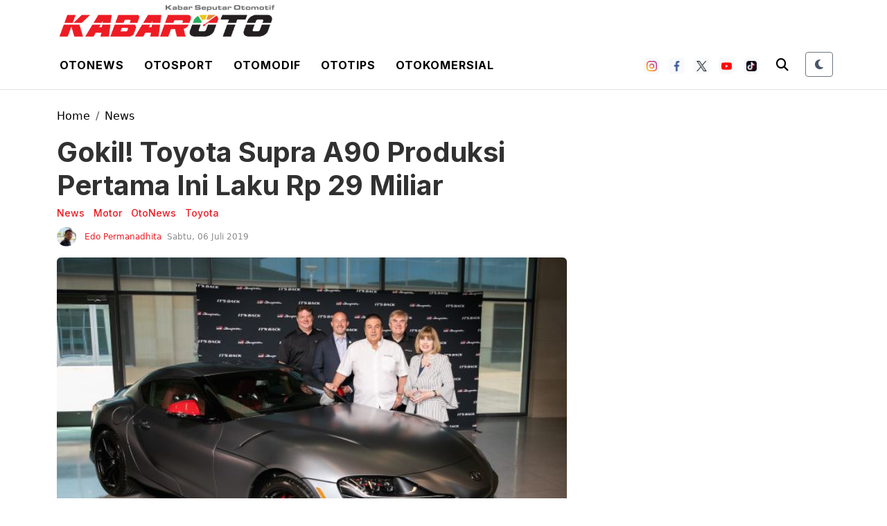

--- FILE ---
content_type: text/html; charset=UTF-8
request_url: https://kabaroto.com/post/read/gokil-toyota-supra-a90-produksi-pertama-ini-laku-rp-29-miliar
body_size: 15033
content:
<!DOCTYPE html>
<html lang="id" data-theme="light">
  <head>
      
    <title>Gokil! Toyota Supra A90 Produksi Pertama Ini Laku Rp 29 Miliar - kabaroto</title>
<meta content="index,follow" name="googlebot-news">
<meta content="index,follow" name="googlebot">
<meta name="robots" content="index, follow">
<meta name="robots" content="max-image-preview:large">
<meta name="theme-color" content="#333333">
<meta content="id" name="language">
<meta content="id" name="geo.country">
<meta http-equiv="content-language" content="In-Id">
<meta content="Indonesia" name="geo.placename">
<meta charset="utf-8">
<meta content="IE=edge,chrome=1" http-equiv="X-UA-Compatible">
<meta name="viewport" content="width=device-width, initial-scale=1.0">
<meta name="generator" content="AdminCI">
<meta name="alexaVerifyID" content="KxK0 bJ4CzT1MlLspWnXwc1NSc8">
<meta name="google-site-verification" content="Ecyit2pIq4nIwbi0AYGrIuTP3 LqDmPpds2hz qUugI">
<meta name="msvalidate.01" content="994E2C8E94E24C3A33B904D895E5238F">
<meta name="p:domain_verify" content="08d0b45bbc26ea03a4cd99c756eef871">
<meta name="yandex-verification" content="6698896205bb713f">
<meta property="fb:app_id" content="1111763040820335">
<meta property="fb:pages" content="658991920887873">
<meta property="og:site_name" content="kabaroto">
<meta property="article:modified_time" content="2019-07-05T11:01:50+07:00">
<meta property="article:published_time" content="2019-07-06T05:30:00+07:00">
<meta property="article:publisher" content="658991920887873">
<meta name="description" content="Tak dapat dipungkiri, Supra merupakan salah satu produk sports car keluaran Toyota yang sangat legendaris. Di awal kemunculannya hingga era tahun 90an, banyak  8230 ">
<meta name="keywords" content="Supra, Toyota Supra, Toyota Supra Gen 5">
<meta itemprop="image" content="https://cdn-jk01.kabaroto.com/media/f7/ca/f7/f7caf7c2cc191ed813fd1c642b572cf8.jpg">
<meta property="og:description" content="Tak dapat dipungkiri, Supra merupakan salah satu produk sports car keluaran Toyota yang sangat legendaris. Di awal kemunculannya hingga era tahun 90an, banyak  8230 ">
<meta property="og:image" content="https://cdn-jk01.kabaroto.com/media/f7/ca/f7/f7caf7c2cc191ed813fd1c642b572cf8_800x450.jpg">
<meta property="og:title" content="Gokil  Toyota Supra A90 Produksi Pertama Ini Laku Rp 29 Miliar">
<meta property="og:type" content="article">
<meta property="og:url" content="https://kabaroto.com/post/read/gokil-toyota-supra-a90-produksi-pertama-ini-laku-rp-29-miliar">
<meta property="og:updated_time" content="2019-07-05T11:01:50+07:00">
<meta name="twitter:card" content="summary_large_image">
<meta name="twitter:description" content="Tak dapat dipungkiri, Supra merupakan salah satu produk sports car keluaran Toyota yang sangat legendaris. Di awal kemunculannya hingga era tahun 90an, banyak  8230 ">
<meta name="twitter:image:src" content="https://cdn-jk01.kabaroto.com/media/f7/ca/f7/f7caf7c2cc191ed813fd1c642b572cf8_800x450.jpg">
<meta name="twitter:title" content="Gokil  Toyota Supra A90 Produksi Pertama Ini Laku Rp 29 Miliar">
<meta name="twitter:url" content="https://kabaroto.com/post/read/gokil-toyota-supra-a90-produksi-pertama-ini-laku-rp-29-miliar">
<link href="https://kabaroto.com/themes/2024/img/logo/shortcut-icon.png" rel="shortcut icon">
<link href="https://kabaroto.com/themes/2024/img/logo/apple-touch-icon.png" rel="apple-touch-icon">
<link href="https://kabaroto.com/themes/2024/img/logo/apple-touch-icon-72x72.png" rel="apple-touch-icon" sizes="72x72">
<link href="https://kabaroto.com/themes/2024/img/logo/apple-touch-icon-114x114.png" rel="apple-touch-icon" sizes="114x114">
<link href="https://kabaroto.com/feed.xml" rel="alternate" title="Berita Otomotif Terkini dan Komunitas Otomotif Indonesia" type="application/rss+xml">
<link href="https://kabaroto.com/post/read/gokil-toyota-supra-a90-produksi-pertama-ini-laku-rp-29-miliar" rel="canonical">
<link rel="amphtml" href="https://kabaroto.com/post/amp/gokil-toyota-supra-a90-produksi-pertama-ini-laku-rp-29-miliar">
<script type="application/ld+json">{"@context":"http://schema.org","@type":"WebSite","url":"https://kabaroto.com/","description":"Menyajikan berita otomotif terkini seputar komunitas, modifikasi, event, produk, tips, harga mobil dan motor terbaru dari dalam maupun luar negeri.","headline":"Berita Otomotif Terkini dan Komunitas Otomotif Indonesia","publisher":{"@type":"Organization","name":"kabaroto","logo":{"@type":"ImageObject","url":"https://kabaroto.com/themes/2024/img/logo/logo.png"}},"name":"kabaroto","potentialAction":{"@type":"SearchAction","target":"https://kabaroto.com/search?q={search_term_string}","query-input":"required name=search_term_string"}}</script>
<script type="application/ld+json">{"@context":"http://schema.org","@type":"NewsArticle","author":{"@type":"Person","name":"Benny Suryakusumah","url":"https://kabaroto.com/user/benny"},"dateModified":"2019-07-05T11:01:50+07:00","datePublished":"2019-07-06T05:30:00+07:00","description":"Tak dapat dipungkiri, Supra merupakan salah satu produk sports car keluaran Toyota yang sangat legendaris. Di awal kemunculannya hingga era tahun 90an, banyak pecinta otomotif menggagumi sosoknya.","headline":"Gokil  Toyota Supra A90 Produksi Pertama Ini Laku Rp 29 Miliar","image":{"@type":"ImageObject","url":"https://cdn-jk01.kabaroto.com/media/f7/ca/f7/f7caf7c2cc191ed813fd1c642b572cf8_800x450.jpg","height":450,"width":800},"thumbnailUrl":"https://cdn-jk01.kabaroto.com/media/f7/ca/f7/f7caf7c2cc191ed813fd1c642b572cf8_800x450.jpg","articleBody":"KabarOto.com - Tak dapat dipungkiri, Supra merupakan salah satu produk sports car keluaran Toyota yang sangat legendaris. Di awal kemunculannya hingga era tahun 90an, banyak pecinta otomotif menggagumi sosoknya.\r\nKekaguman tersebut bukan hanya alasan faktor performa yang disajikan semata, tetapi juga karena Supra memiliki tampilan yang sangat menarik. Tak pelak, meski sudah tidak diproduksi lagi, namun Supra masih menjadi incaran para kolektor.\r\nBaca Juga: Akan Masuk Indonesia? Ini Tampilan Supra Dalam Berbagai Warna\r\nBahkan, satu unit Toyota Supra Mk4 lansiran 1994 baru saja laku dalam sebuah pelelangan dengan harga yang fantastis, yaitu US$ 173.600 atau sekitar Rp 2,4 miliar.\r\n\r\nMemiliki desain futuristik\r\n\r\nSetelah generasi ke-empat selesai diproduksi pada tahun 2002, sosok Supra seakan mati suri. Hingga akhirnya pada tahun 2019 ini Toyota kembali memproduksi Supra generasi ke-lima dengan tampilan yang sporty dan futuristik.\r\nMenariknya, banyak car enthusiast yang memiliki prediksi bahwa Supra generasi anyar ini bakal menjadi sebuah mobil investasi di masa depan. Sama seperti generasi sebelumnya.\r\nTak mengherankan apabila Supra generasi ke-lima yang memiliki kode produksi pertama menjadi incaran para kolektor. Biasanya memang, kendaraan produksi pertama dan terakhir akan menjadi sebuah barang yang collectible.\r\n\r\nTerlihat menarik dari berbagai sisi\r\n\r\nHal ini terbukti, saat Toyota GR Supra 2020 yang memasuki jalur produksi pertama dengan kode \"Global # 1\" telah terjual dengan harga fantastis $ 2,1 juta atau setara Rp 29 Miliar.\r\nUnit A90 spesial ini laku terjual dalam lelang Barrett-Jackson di Arizona, Amerika Serikat beberapa waktu lalu. Pekan ini, mobil tersebut telah dikirim kepada pemiliknya yang beruntung di markas Plano Toyota USA.\r\n\r\nKental aura sporty\r\n\r\nGlobal # 1 adalah satu-satunya VIN yang menandai saat Supra diperkenalkan kembali ke dunia, sebagai kendaraan pertama yang keluar dari jalur produksi. Pada sisi eksterior, edisi peluncuran perdana di pasar AS ini dibalut cat abu-abu matte, cover spion merah, dan roda hitam matte.\r\nBaca Juga: Ini Foto Detail A90 2JZ Milik Daigo Saito\r\nSaking spesialnya, bahkan Bob Carter, wakil presiden eksekutif penjualan Toyota AS, juga memberikan beberapa barang lainnya kepada sang pemilik ketika ia mengambil mobilnya.\r\n\r\nMesin buatan BMW 3.0 liter\r\n\r\nPemberian itu termasuk baju balap Toyota dan foto yang ditandatangani dari presiden Toyota Akio Toyoda. Toyoda juga menandatangani penutup mesin Supra # 1 untuk memperingati Supra pertama yang diproduksi dalam 20 tahun setelah JZA80 yang terkenal dihentikan.\r\nSelanjutnya, hasil dari lelang Supra tersebut akan diserahkan kepada American Heart Association dan Bob Woodruff Foundation, yang melayani keluarga veteran dan militer. Untuk pasar AS, Supra dibekali dengan mesin BMW turbo 3.0-liter yang sanggup menghasilkan tenaga 335 dk dan torsi 495 Nm.\r\n \r\n ","publisher":{"@type":"Organization","logo":{"@type":"ImageObject","url":"https://kabaroto.com/themes/2024/img/logo/shortcut-icon.png","width":192,"height":60},"name":"kabaroto"},"mainEntityOfPage":"https://kabaroto.com/post/read/gokil-toyota-supra-a90-produksi-pertama-ini-laku-rp-29-miliar","name":"Gokil  Toyota Supra A90 Produksi Pertama Ini Laku Rp 29 Miliar","url":"https://kabaroto.com/post/read/gokil-toyota-supra-a90-produksi-pertama-ini-laku-rp-29-miliar","dateCreated":"2019-07-05T10:37:22+07:00"}</script>
<script type="application/ld+json">{"@context":"http://schema.org","@type":"BreadcrumbList","itemListElement":[{"@type":"ListItem","position":1,"name":"Home","item":"https://kabaroto.com/"},{"@type":"ListItem","position":3,"name":"OtoNews","item":"https://kabaroto.com/post/category/otonews"},{"@type":"ListItem","position":3,"name":"Motor","item":"https://kabaroto.com/post/category/motor"},{"@type":"ListItem","position":3,"name":"News","item":"https://kabaroto.com/post/category/news"},{"@type":"ListItem","position":3,"name":"Toyota","item":"https://kabaroto.com/post/category/toyota"}]}</script>

    <!-- Import Google Font -->
    <link rel="preconnect" href="https://fonts.googleapis.com">
    <link rel="preconnect" href="https://fonts.gstatic.com" crossorigin>
    <!-- Roboto -->
    <link href="https://fonts.googleapis.com/css2?family=Roboto:wght@100;300;400;500;700;900&display=swap" rel="stylesheet">
    <!-- Poppins -->
    <link href="https://fonts.googleapis.com/css2?family=Poppins:wght@100;200;300;400;500;600;700;800;900&display=swap" rel="stylesheet">
    <!-- Newsreader -->
    <link href="https://fonts.googleapis.com/css2?family=Newsreader:wght@200;300;400;500;600;700;800&display=swap" rel="stylesheet">
    
    <!-- Import Font Awesome -->
    <link rel="stylesheet" href="https://cdnjs.cloudflare.com/ajax/libs/font-awesome/6.4.0/css/all.min.css" integrity="sha512-iecdLmaskl7CVkqkXNQ/ZH/XLlvWZOJyj7Yy7tcenmpD1ypASozpmT/E0iPtmFIB46ZmdtAc9eNBvH0H/ZpiBw==" crossorigin="anonymous" referrerpolicy="no-referrer" />
    
    <!-- Import Animate CSS -->
    <link rel="stylesheet" href="https://kabaroto.com//themes/2024/css/animate/animate.min.css" />
	
	  <!-- Import Hamburgers CSS -->
    <link rel="stylesheet" href="https://kabaroto.com//themes/2024/css/hamburgers/hamburgers.css" />

    <!-- Import Bootstrap v5 CSS -->
    <link rel="stylesheet" href="https://kabaroto.com//themes/2024/css/bootstrap/bootstrap.min.css" />

    <!-- Import Owl Carousel CSS -->
    <link rel="stylesheet" href="https://kabaroto.com//themes/2024/css/owlcarousel/owl.carousel.min.css" />
    <link rel="stylesheet" href="https://kabaroto.com//themes/2024/css/owlcarousel/owl.theme.default.min.css" />

    <!-- Import Fancybox -->
    <link rel="stylesheet" href="https://cdn.jsdelivr.net/npm/@fancyapps/ui@4.0/dist/fancybox.css" />
    
    <!-- Import CSS -->
    <link rel="stylesheet" href="https://kabaroto.com//themes/2024/css/style-2.css?updated=1768969849"/>

    <!-- Import Dark Mode CSS -->
    <link rel="stylesheet" href="https://kabaroto.com//themes/2024/css/dark-mode.css?updated=1768969849"/>

    <!-- instagram -->
    <script async defer src="//platform.instagram.com/en_US/embeds.js"></script>

    <!-- Facebook Pixel Code -->
    <script>
      !function(f,b,e,v,n,t,s){if(f.fbq)return;n=f.fbq=function(){n.callMethod?
        n.callMethod.apply(n,arguments):n.queue.push(arguments)};if(!f._fbq)f._fbq=n;
        n.push=n;n.loaded=!0;n.version='2.0';n.queue=[];t=b.createElement(e);t.async=!0;
        t.src=v;s=b.getElementsByTagName(e)[0];s.parentNode.insertBefore(t,s)}(window,
        document,'script','https://connect.facebook.net/en_US/fbevents.js');
      fbq('init', '1657360794546430'); // Insert your pixel ID here.
      fbq('track', 'PageView');
    </script>
    <noscript><img height="1" width="1" style="display:none" src="https://www.facebook.com/tr?id=1657360794546430&ev=PageView&noscript=1" /></noscript>
    <!-- DO NOT MODIFY -->
    <!-- End Facebook Pixel Code -->

    <!-- Google Tag Manager -->
<script>(function(w,d,s,l,i){w[l]=w[l]||[];w[l].push({'gtm.start':
new Date().getTime(),event:'gtm.js'});var f=d.getElementsByTagName(s)[0],
j=d.createElement(s),dl=l!='dataLayer'?'&l='+l:'';j.async=true;j.src=
'https://www.googletagmanager.com/gtm.js?id='+i+dl;f.parentNode.insertBefore(j,f);
})(window,document,'script','dataLayer','GTM-TB7KTJR8');</script>
<!-- End Google Tag Manager -->

<script async src="https://pagead2.googlesyndication.com/pagead/js/adsbygoogle.js?client=ca-pub-5861948137952215"
     crossorigin="anonymous"></script>

<!-- Google tag (gtag.js) -->
<script async src="https://www.googletagmanager.com/gtag/js?id=G-11DE1P73YY"></script>
<script>
  window.dataLayer = window.dataLayer || [];
  function gtag(){dataLayer.push(arguments);}
  gtag('js', new Date());

  gtag('config', 'G-11DE1P73YY');
</script>

<script async type="application/javascript"
        src="https://news.google.com/swg/js/v1/swg-basic.js"></script>
<script>
  (self.SWG_BASIC = self.SWG_BASIC || []).push( basicSubscriptions => {
    basicSubscriptions.init({
      type: "NewsArticle",
      isPartOfType: ["Product"],
      isPartOfProductId: "CAowne69DA:openaccess",
      clientOptions: { theme: "light", lang: "id" },
    });
  });
</script>
  </head>
  <body>

    <!-- Google Tag Manager (noscript) -->
    <noscript><iframe src="https://www.googletagmanager.com/ns.html?id=GTM-TB7KTJR8"
    height="0" width="0" style="display:none;visibility:hidden"></iframe></noscript>
    <!-- End Google Tag Manager (noscript) -->

        <!-- Navbar Header -->
    <header id="nav-header">
      <div id="header-logo" class="d-none d-lg-block">
        <div class="container px-2">
          <div class="d-flex">
            <a class="navbar-brand d-inline-flex me-0" href="/">
              <img src="https://kabaroto.com//themes/2024/img/logo/logo.png" alt="" srcset="" width="auto" height="60" class="theme-logo" data-light-src="https://kabaroto.com//themes/2024/img/logo/logo.png" data-dark-src="https://kabaroto.com//themes/2024/img/logo/ko-w.png">
            </a>
          </div>

        </div>
      </div>
      <nav id="header-top" class="navbar navbar-expand-lg navbar-light white top-0 border-bottom">
        <div class="container px-2">
          <div class="d-flex justify-content-between w-100 px-lg-0 align-items-center">
            <div class="d-inline-flex d-lg-none align-items-center py-2 h-100">
              <button id="btn-nav-header" class="hamburger hamburger--slider" type="button">
                <span class="hamburger-box">
                  <span class="hamburger-inner"></span>
                </span>
              </button>
            </div>
            <a class="navbar-brand d-inline-flex me-0 d-lg-none" href="/">
              <img src="https://kabaroto.com//themes/2024/img/logo/logo.png" alt="" srcset="" width="auto" height="36" class="theme-logo" data-light-src="https://kabaroto.com//themes/2024/img/logo/logo.png" data-dark-src="https://kabaroto.com//themes/2024/img/logo/ko-w.png">
            </a>
            <div class="d-none d-lg-inline-flex">
              <ul class="list-unstyled list-inline mb-0">
                <li class="list-inline-item">
                  <div class="btn-dropdown-otonews py-3 px-2">

                    <a href="https://kabaroto.com/post/category/otonews" class="text-black text-uppercase fw-700 text-decoration-none inter ls-1">Otonews</a>

                    <section id="dropdown-menu-otonews" class="border-1 border-bottom black">
                      <div class="container px-2">
                        <ul class="list-unstyled list-inline mb-0 d-inline-block">
                          <li class="list-inline-item"><a href="https://kabaroto.com/post/category/mobil" class="d-inline-block py-2 px-2 text-white text-uppercase fw-600 text-decoration-none inter">Mobil</a></li>
                          <li class="list-inline-item"><a href="https://kabaroto.com/post/category/motor" class="d-inline-block py-2 px-2 text-white text-uppercase fw-600 text-decoration-none inter">Motor</a></li>
                          <li class="list-inline-item"><a href="https://kabaroto.com/post/category/konsep" class="d-inline-block py-2 px-2 text-white text-uppercase fw-600 text-decoration-none inter">Konsep</a></li>
                          <li class="list-inline-item"><a href="https://kabaroto.com/post/category/event" class="d-inline-block py-2 px-2 text-white text-uppercase fw-600 text-decoration-none inter">Event</a></li>
                          <li class="list-inline-item"><a href="https://kabaroto.com/post/category/eksekutif" class="d-inline-block py-2 px-2 text-white text-uppercase fw-600 text-decoration-none inter">Eksekutif</a></li>
                          <li class="list-inline-item"><a href="https://kabaroto.com/post/category/jip" class="d-inline-block py-2 px-2 text-white text-uppercase fw-600 text-decoration-none inter">Jip</a></li>
                        </ul>
                      </div>
                    </section>

                  </div>
                </li>
                <li class="list-inline-item">
                  <div class="btn-dropdown-otosport py-3 px-2">

                    <a href="https://kabaroto.com/post/category/otosport" class="text-black text-uppercase fw-700 text-decoration-none inter ls-1">Otosport</a>

                    <section id="dropdown-menu-otosport" class="border-1 border-bottom black">
                      <div class="container px-2">
                        <ul class="list-unstyled list-inline mb-0 d-inline-block">
                          <li class="list-inline-item"><a href="https://kabaroto.com/post/category/formula-one" class="d-inline-block py-2 px-2 text-white text-uppercase fw-600 text-decoration-none inter">Formula One</a></li>
                          <li class="list-inline-item"><a href="https://kabaroto.com/post/category/motogp" class="d-inline-block py-2 px-2 text-white text-uppercase fw-600 text-decoration-none inter">MotoGP</a></li>
                          <li class="list-inline-item"><a href="https://kabaroto.com/post/category/reli" class="d-inline-block py-2 px-2 text-white text-uppercase fw-600 text-decoration-none inter">Reli</a></li>
                          <li class="list-inline-item"><a href="https://kabaroto.com/post/category/internasional" class="d-inline-block py-2 px-2 text-white text-uppercase fw-600 text-decoration-none inter">Internasional</a></li>
                          <li class="list-inline-item"><a href="https://kabaroto.com/post/category/nasional" class="d-inline-block py-2 px-2 text-white text-uppercase fw-600 text-decoration-none inter">Nasional</a></li>
                        </ul>
                      </div>
                    </section>

                  </div>
                </li>
                <li class="list-inline-item">
                  <div class="btn-dropdown-otomodif py-3 px-2">

                    <a href="https://kabaroto.com/post/category/otomodif" class="text-black text-uppercase fw-700 text-decoration-none inter ls-1">Otomodif</a>

                    <section id="dropdown-menu-otomodif" class="border-1 border-bottom black">
                      <div class="container px-2">
                        <ul class="list-unstyled list-inline mb-0 d-inline-block">
                          <li class="list-inline-item"><a href="https://kabaroto.com/post/category/komunitas-mobil" class="d-inline-block py-2 px-2 text-white text-uppercase fw-600 text-decoration-none inter">Custom Mobil</a></li>
                          <li class="list-inline-item"><a href="https://kabaroto.com/post/category/komunitas-motor" class="d-inline-block py-2 px-2 text-white text-uppercase fw-600 text-decoration-none inter">Custom Motor</a></li>
                          <li class="list-inline-item"><a href="https://kabaroto.com/post/category/restorasi" class="d-inline-block py-2 px-2 text-white text-uppercase fw-600 text-decoration-none inter">Restorasi</a></li>
                        </ul>
                      </div>
                    </section>

                  </div>
                </li>
                <li class="list-inline-item">
                  <div class="btn-dropdown-ototips py-3 px-2">

                    <a href="https://kabaroto.com/post/category/ototips" class="text-black text-uppercase fw-700 text-decoration-none inter ls-1">Ototips</a>

                    <section id="dropdown-menu-ototips" class="border-1 border-bottom black">
                      <div class="container px-2">
                        <ul class="list-unstyled list-inline mb-0 d-inline-block">
                          <li class="list-inline-item"><a href="https://kabaroto.com/post/category/tips-mobil" class="d-inline-block py-2 px-2 text-white text-uppercase fw-600 text-decoration-none inter">Tips Mobil</a></li>
                          <li class="list-inline-item"><a href="https://kabaroto.com/post/category/tips-motor" class="d-inline-block py-2 px-2 text-white text-uppercase fw-600 text-decoration-none inter">Tips Motor</a></li>
                          <li class="list-inline-item"><a href="https://kabaroto.com/post/category/bengkel-mobil" class="d-inline-block py-2 px-2 text-white text-uppercase fw-600 text-decoration-none inter">Bengkel Mobil</a></li>
                          <li class="list-inline-item"><a href="https://kabaroto.com/post/category/bengkel-motor" class="d-inline-block py-2 px-2 text-white text-uppercase fw-600 text-decoration-none inter">Bengkel Motor</a></li>
                        </ul>
                      </div>
                    </section>

                  </div>
                </li>
                <li class="list-inline-item">
                  <div class="btn-dropdown-otokomersial py-3 px-2">

                    <a href="https://kabaroto.com/post/category/otokomersial" class="text-black text-uppercase fw-700 text-decoration-none inter ls-1">Otokomersial</a>

                  </div>
                </li>
              </ul>

            </div>
            <div class="d-inline-flex flex-row align-items-center">
              <div class="d-none d-lg-inline-flex flex-row align-items-center me-2">
                <ul class="list-unstyled list-inline mb-0 social-media-header-list">
                  <li class="list-inline-item me-2"><a target="_blank" href="https://www.instagram.com/kabarotocom/" class="py-1 px-1 btn btn-white border-0 bg-light"><img src="https://kabaroto.com//themes/2024/img/icon-sosmed/ico-ig.png" alt="" srcset="" width="15" height="15"></a></li>
                  <li class="list-inline-item me-2"><a target="_blank" href="https://www.facebook.com/kabarotocom" class="py-1 px-1 btn btn-white border-0 bg-light"><img src="https://kabaroto.com//themes/2024/img/icon-sosmed/ico-fb.png" alt="" srcset="" width="15" height="15"></a></li>
                  <li class="list-inline-item me-2"><a target="_blank" href="https://twitter.com/kabarotocom" class="py-1 px-1 btn btn-white border-0 bg-light"><img src="https://kabaroto.com//themes/2024/img/icon-sosmed/ico-tw.png" alt="" srcset="" width="15" height="15"></a></li>
                  <li class="list-inline-item me-2"><a target="_blank" href="https://www.youtube.com/channel/UClPN_6a-bqQctr-L0-Naxew/featured" class="py-1 px-1 btn btn-white border-0 bg-light"><img src="https://kabaroto.com//themes/2024/img/icon-sosmed/ico-yt.png" alt="" srcset="" width="15" height="15"></a></li>
                  <li class="list-inline-item me-2"><a target="_blank" href="https://www.tiktok.com/@kabarotocom" class="py-1 px-1 btn btn-white border-0 bg-light"><img src="https://kabaroto.com//themes/2024/img/icon-sosmed/ico-tt.png" alt="" srcset="" width="15" height="15"></a></li>
                </ul>
              </div>

              <div class="d-inline-flex">
                <div class="search-mobile d-inline-flex">
                  <button type="button" class="py-2 px-2 d-inline-block bg-transparent border-0" data-bs-toggle="modal" data-bs-target="#modalSearch">
                    <i class="fas fa-search theme-text-color" style="font-size: 18px;"></i>
                  </button>
                </div>
  
                <!-- Theme Toggle Button -->
                <div class="d-inline-flex ms-3">
                  <button id="theme-toggle" class="btn btn-sm btn-outline-secondary theme-toggle-btn" title="Toggle Dark Mode">
                    <div class="theme-icon">
                      <i class="fas fa-moon moon-icon"></i>
                      <i class="fas fa-sun sun-icon d-none"></i>
                    </div>
                  </button>
                </div>
              </div>
            </div>
          </div>
        </div>
      </nav>
      <nav id="header-top-mobile" class="navbar navbar-expand-lg navbar-light white d-lg-none border border-bottom">
        <div class="container px-2">
          <div class="d-flex justify-content-between w-100 px-lg-0 align-items-center">
            <div class="d-inline-flex d-lg-none align-items-center py-2 h-100">
              <button id="btn-nav-header-mobile" class="hamburger hamburger--slider" type="button">
                <span class="hamburger-box">
                  <span class="hamburger-inner"></span>
                </span>
              </button>
            </div>
            <a class="navbar-brand d-inline-flex me-0" href="/">
              <img src="https://kabaroto.com//themes/2024/img/logo/logo.png" alt="" srcset="" width="auto" height="36" class="theme-logo" data-light-src="https://kabaroto.com//themes/2024/img/logo/logo.png" data-dark-src="https://kabaroto.com//themes/2024/img/logo/ko-w.png">
            </a>
            <div class="search-top d-none d-lg-inline-flex">
              <form action="https://kabaroto.com/search" method="POST" accept-charset="utf-8" enctype="multipart/form-data">
                <input type="hidden" name="csrf_test_name" value="8d023e657d7f6e7b9b39586a4ba4f7bb">                <input class="roboto py-2 px-3" type="text" name="q">
                <input type="text" class="roboto py-2 px-3" placeholder="Cari Berita" name="q" />
                <button type="submit" class="py-2 px-4 d-inline-block">
                  <i class="fas fa-search theme-text-color" style="font-size: 16px;"></i>
                </button>
              </form>
            </div>

            <div class="d-inline-flex d-lg-none">
              <div class="search-mobile d-inline-flex d-lg-none">
                <button type="button" class="py-2 px-2 d-inline-block bg-transparent border-0" data-bs-toggle="modal" data-bs-target="#modalSearch">
                  <i class="fas fa-search theme-text-color" style="font-size: 16px;"></i>
                </button>
              </div>

              <!-- Mobile Theme Toggle Button -->
              <div class="d-inline-flex d-lg-none ms-2">
                <button id="theme-toggle-mobile" class="btn btn-sm btn-outline-secondary theme-toggle-btn" title="Toggle Dark Mode">
                  <div class="theme-icon">
                    <i class="fas fa-moon moon-icon"></i>
                    <i class="fas fa-sun sun-icon d-none"></i>
                  </div>
                </button>
              </div>
            </div>
          </div>
        </div>
      </nav>
      <nav id="header-menu" class="navbar navbar-expand-lg navbar-light white d-none">
        <div class="container px-2">
          <div class="d-flex justify-content-between align-items-center w-100 px-0">
            <a id="logo-header-menu" class="navbar-brand d-none d-lg-inline-flex me-0" href="https://kabaroto.com/">
              <img src="https://kabaroto.com//themes/2024/img/logo/logo.png" alt="" srcset="" width="auto" height="36" class="theme-logo" data-light-src="https://kabaroto.com//themes/2024/img/logo/logo.png" data-dark-src="https://kabaroto.com//themes/2024/img/logo/ko-w.png">
            </a>

            <ul class="list-unstyled list-inline mb-0">
              <li class="list-inline-item">
                <div class="btn-dropdown-otonews py-3 px-2">

                  <a href="https://kabaroto.com/post/category/otonews" class="text-black text-uppercase fw-700 text-decoration-none inter ls-1">Otonews</a>

                  <section id="dropdown-menu-otonews" class="border-1 border-bottom black">
                    <div class="container px-2 text-center">
                      <ul class="list-unstyled list-inline mb-0 d-inline-block">
                        <li class="list-inline-item"><a href="https://kabaroto.com/post/category/mobil" class="d-inline-block py-2 px-2 text-white text-uppercase fw-600 text-decoration-none inter">Mobil</a></li>
                        <li class="list-inline-item"><a href="https://kabaroto.com/post/category/motor" class="d-inline-block py-2 px-2 text-white text-uppercase fw-600 text-decoration-none inter">Motor</a></li>
                        <li class="list-inline-item"><a href="https://kabaroto.com/post/category/konsep" class="d-inline-block py-2 px-2 text-white text-uppercase fw-600 text-decoration-none inter">Konsep</a></li>
                        <li class="list-inline-item"><a href="https://kabaroto.com/post/category/event" class="d-inline-block py-2 px-2 text-white text-uppercase fw-600 text-decoration-none inter">Event</a></li>
                        <li class="list-inline-item"><a href="https://kabaroto.com/post/category/eksekutif" class="d-inline-block py-2 px-2 text-white text-uppercase fw-600 text-decoration-none inter">Eksekutif</a></li>
                        <li class="list-inline-item"><a href="https://kabaroto.com/post/category/jip" class="d-inline-block py-2 px-2 text-white text-uppercase fw-600 text-decoration-none inter">Jip</a></li>
                      </ul>
                    </div>
                  </section>

                </div>
              </li>
              <li class="list-inline-item">
                <div class="btn-dropdown-otosport py-3 px-2">

                  <a href="https://kabaroto.com/post/category/otosport" class="text-black text-uppercase fw-700 text-decoration-none inter ls-1">Otosport</a>

                  <section id="dropdown-menu-otosport" class="border-1 border-bottom black">
                    <div class="container px-2 text-center">
                      <ul class="list-unstyled list-inline mb-0 d-inline-block">
                        <li class="list-inline-item"><a href="https://kabaroto.com/post/category/formula-one" class="d-inline-block py-2 px-2 text-white text-uppercase fw-600 text-decoration-none inter">Formula One</a></li>
                        <li class="list-inline-item"><a href="https://kabaroto.com/post/category/motogp" class="d-inline-block py-2 px-2 text-white text-uppercase fw-600 text-decoration-none inter">MotoGP</a></li>
                        <li class="list-inline-item"><a href="https://kabaroto.com/post/category/reli" class="d-inline-block py-2 px-2 text-white text-uppercase fw-600 text-decoration-none inter">Reli</a></li>
                        <li class="list-inline-item"><a href="https://kabaroto.com/post/category/internasional" class="d-inline-block py-2 px-2 text-white text-uppercase fw-600 text-decoration-none inter">Internasional</a></li>
                        <li class="list-inline-item"><a href="https://kabaroto.com/post/category/nasional" class="d-inline-block py-2 px-2 text-white text-uppercase fw-600 text-decoration-none inter">Nasional</a></li>
                      </ul>
                    </div>
                  </section>

                </div>
              </li>
              <li class="list-inline-item">
                <div class="btn-dropdown-otomodif py-3 px-2">

                  <a href="https://kabaroto.com/post/category/otomodif" class="text-black text-uppercase fw-700 text-decoration-none inter ls-1">Otomodif</a>

                  <section id="dropdown-menu-otomodif" class="border-1 border-bottom black">
                    <div class="container px-2 text-center">
                      <ul class="list-unstyled list-inline mb-0 d-inline-block">
                        <li class="list-inline-item"><a href="https://kabaroto.com/post/category/komunitas-mobil" class="d-inline-block py-2 px-2 text-white text-uppercase fw-600 text-decoration-none inter">Custom Mobil</a></li>
                        <li class="list-inline-item"><a href="https://kabaroto.com/post/category/komunitas-motor" class="d-inline-block py-2 px-2 text-white text-uppercase fw-600 text-decoration-none inter">Custom Motor</a></li>
                        <li class="list-inline-item"><a href="https://kabaroto.com/post/category/restorasi" class="d-inline-block py-2 px-2 text-white text-uppercase fw-600 text-decoration-none inter">Restorasi</a></li>
                      </ul>
                    </div>
                  </section>

                </div>
              </li>
              <li class="list-inline-item">
                <div class="btn-dropdown-ototips py-3 px-2">

                  <a href="https://kabaroto.com/post/category/ototips" class="text-black text-uppercase fw-700 text-decoration-none inter ls-1">Ototips</a>

                  <section id="dropdown-menu-ototips" class="border-1 border-bottom black">
                    <div class="container px-2 text-center">
                      <ul class="list-unstyled list-inline mb-0 d-inline-block">
                        <li class="list-inline-item"><a href="https://kabaroto.com/post/category/tips-mobil" class="d-inline-block py-2 px-2 text-white text-uppercase fw-600 text-decoration-none inter">Tips Mobil</a></li>
                        <li class="list-inline-item"><a href="https://kabaroto.com/post/category/tips-motor" class="d-inline-block py-2 px-2 text-white text-uppercase fw-600 text-decoration-none inter">Tips Motor</a></li>
                        <li class="list-inline-item"><a href="https://kabaroto.com/post/category/bengkel-mobil" class="d-inline-block py-2 px-2 text-white text-uppercase fw-600 text-decoration-none inter">Bengkel Mobil</a></li>
                        <li class="list-inline-item"><a href="https://kabaroto.com/post/category/bengkel-motor" class="d-inline-block py-2 px-2 text-white text-uppercase fw-600 text-decoration-none inter">Bengkel Motor</a></li>
                      </ul>
                    </div>
                  </section>

                </div>
              </li>
              <li class="list-inline-item">
                <div class="btn-dropdown-otokomersial py-3 px-2">

                  <a href="https://kabaroto.com/post/category/otokomersial" class="text-black text-uppercase fw-700 text-decoration-none inter ls-1">Otokomersial</a>

                </div>
              </li>
            </ul>
            <div class="d-inline-flex flex-row align-items-center">
              <div class="d-none d-lg-inline-flex flex-row align-items-center me-2">
                <ul class="list-unstyled list-inline mb-0 social-media-header-list">
                  <li class="list-inline-item me-2"><a target="_blank" href="https://www.instagram.com/kabarotocom/" class="py-1 px-1 btn btn-white border-0 bg-light"><img src="https://kabaroto.com//themes/2024/img/icon-sosmed/ico-ig.png" alt="" srcset="" width="15" height="15"></a></li>
                  <li class="list-inline-item me-2"><a target="_blank" href="https://www.facebook.com/kabarotocom" class="py-1 px-1 btn btn-white border-0 bg-light"><img src="https://kabaroto.com//themes/2024/img/icon-sosmed/ico-fb.png" alt="" srcset="" width="15" height="15"></a></li>
                  <li class="list-inline-item me-2"><a target="_blank" href="https://twitter.com/kabarotocom" class="py-1 px-1 btn btn-white border-0 bg-light"><img src="https://kabaroto.com//themes/2024/img/icon-sosmed/ico-tw.png" alt="" srcset="" width="15" height="15"></a></li>
                  <li class="list-inline-item me-2"><a target="_blank" href="https://www.youtube.com/channel/UClPN_6a-bqQctr-L0-Naxew/featured" class="py-1 px-1 btn btn-white border-0 bg-light"><img src="https://kabaroto.com//themes/2024/img/icon-sosmed/ico-yt.png" alt="" srcset="" width="15" height="15"></a></li>
                  <li class="list-inline-item me-2"><a target="_blank" href="https://www.tiktok.com/@kabarotocom" class="py-1 px-1 btn btn-white border-0 bg-light"><img src="https://kabaroto.com//themes/2024/img/icon-sosmed/ico-tt.png" alt="" srcset="" width="15" height="15"></a></li>
                </ul>
              </div>

              <!-- Header Menu Theme Toggle Button -->
              <div class="d-none d-lg-inline-flex me-3">
                <button id="theme-toggle-header-menu" class="btn btn-sm btn-outline-secondary theme-toggle-btn" title="Toggle Dark Mode">
                  <div class="theme-icon">
                    <i class="fas fa-moon moon-icon"></i>
                    <i class="fas fa-sun sun-icon d-none"></i>
                  </div>
                </button>
              </div>

              <div class="search-mobile d-inline-flex">
                <button type="button" class="py-2 px-2 d-inline-block bg-transparent border-0" data-bs-toggle="modal" data-bs-target="#modalSearch">
                  <i class="fas fa-search theme-text-color" style="font-size: 18px;"></i>
                </button>
              </div>
            </div>
          </div>
        </div>
      </nav>
      <nav id="nav-header-mobile" class="navbar navbar-expand-lg navbar-light white d-block d-lg-none">
        <div class="container-fluid h-100">
          <div class="d-flex w-100 flex-column h-100">
            <ul class="list-unstyled mb-0">
              <li class="mb-3">
                <a href="https://kabaroto.com/post/category/otonews" class="fs-14 py-1 px-2 text-color-title text-uppercase text-decoration-none inter fw-700 ls-1">
                  <img src="https://kabaroto.com//themes/2024/img/icon-menu/otonews.svg" alt="" width="18" height="18" class="me-2 theme-switchable-icon" data-light-src="https://kabaroto.com//themes/2024/img/icon-menu/otonews.svg" data-dark-src="https://kabaroto.com//themes/2024/img/icon-menu/otonews-w.svg">
                  Otonews
                </a>
              </li>
              <li class="mb-3">
                <a href="https://kabaroto.com/post/category/otosport" class="fs-14 py-1 px-2 text-color-title text-uppercase text-decoration-none inter fw-700 ls-1">
                  <img src="https://kabaroto.com//themes/2024/img/icon-menu/otosport.svg" alt="" width="18" height="18" class="me-2 theme-switchable-icon" data-light-src="https://kabaroto.com//themes/2024/img/icon-menu/otosport.svg" data-dark-src="https://kabaroto.com//themes/2024/img/icon-menu/otosport-w.svg">
                  Otosport
                </a>
              </li>
              <li class="mb-3">
                <a href="https://kabaroto.com/post/category/otomodif" class="fs-14 py-1 px-2 text-color-title text-uppercase text-decoration-none inter fw-700 ls-1">
                  <img src="https://kabaroto.com//themes/2024/img/icon-menu/otomodif.svg" alt="" width="18" height="18" class="me-2 theme-switchable-icon" data-light-src="https://kabaroto.com//themes/2024/img/icon-menu/otomodif.svg" data-dark-src="https://kabaroto.com//themes/2024/img/icon-menu/otomodif-w.svg">
                  Otomodif
                </a>
              </li>
              <li class="mb-3">
                <a href="https://kabaroto.com/post/category/ototips" class="fs-14 py-1 px-2 text-color-title text-uppercase text-decoration-none inter fw-700 ls-1">
                  <img src="https://kabaroto.com//themes/2024/img/icon-menu/ototips.svg" alt="" width="18" height="18" class="me-2 theme-switchable-icon" data-light-src="https://kabaroto.com//themes/2024/img/icon-menu/ototips.svg" data-dark-src="https://kabaroto.com//themes/2024/img/icon-menu/ototips-w.svg">
                  Ototips
                </a>
              </li>
              <li class="mb-3">
                <a href="https://kabaroto.com/post/category/otokomersial" class="fs-14 py-1 px-2 text-color-title text-uppercase text-decoration-none inter fw-700 ls-1">
                  <img src="https://kabaroto.com//themes/2024/img/icon-menu/otokomersial.svg" alt="" width="18" height="18" class="me-2 theme-switchable-icon" data-light-src="https://kabaroto.com//themes/2024/img/icon-menu/otokomersial.svg" data-dark-src="https://kabaroto.com//themes/2024/img/icon-menu/otokomersial-w.svg">
                  Otokomersial
                </a>
              </li>
              <!-- <li class="mb-3">
                <a href="#collapseGaleri" class="fs-14 py-1 px-2 text-color-title text-uppercase text-decoration-none inter fw-300 ls-1" data-bs-toggle="collapse" role="button" aria-expanded="false" aria-controls="collapseGaleri">
                  <img src="https://kabaroto.com//themes/2024/img/icon-menu/otokomersial.png" alt="" width="18" height="18" class="me-2">
                  Otokomersial
                </a>
                <div class="collapse" id="collapseGaleri">
                  <div class="card card-body border-0 pb-0">
                    <ul class="mb-0 list-style-dics ps-3">
                      <li class="mb-3"><a href="https://kabaroto.com/post/category/infografis" class="fs-12 d-inline-block py-1 px-2 text-color-title text-uppercase text-decoration-none inter fw-300 ls-1">Infografis</a></li>
                      <li class="mb-3"><a href="https://kabaroto.com/post/category/video" class="fs-12 d-inline-block py-1 px-2 text-color-title text-uppercase text-decoration-none inter fw-300 ls-1">Video</a></li>
                      <li class="mb-3"><a href="https://kabaroto.com/post/category/foto" class="fs-12 d-inline-block py-1 px-2 text-color-title text-uppercase text-decoration-none inter fw-300 ls-1">Foto</a></li>
                    </ul>
                  </div>
                </div>
              </li> -->
              <!-- <li class="mb-3">
                <a href="https://kabaroto.com/post/category/hiburan-gaya-hidup" class="fs-14 py-1 px-2 text-color-title text-uppercase text-decoration-none inter fw-300 ls-1">
                  <img src="https://kabaroto.com//themes/2024/img/icon-menu/ototren.png" alt="" width="18" height="18" class="me-2">
                  Ototren
                </a>
              </li>
              <li class="mb-3">
                <a href="https://kabaroto.com/post/category/merah-putih-kasih" class="fs-14 py-1 px-2 text-color-title text-uppercase text-decoration-none inter fw-300 ls-1">
                  <img src="https://kabaroto.com//themes/2024/img/icon-menu/otobrand.png" alt="" width="18" height="18" class="me-2">
                  Otobrand
                </a>
              </li> -->
            </ul>
            <div class="d-flex mt-auto flex-column">
              <div class="w-100 line gray-light mb-2"></div>
              <div class="row justify-content-start align-items-center">
                <div class="col-6 text-center">
                  <a href="https://www.merahputih.com/" target="_blank">
                    <img src="https://kabaroto.com//themes/2024/img/logo/mp.png" alt="" height="20" class="w-auto mb-3 theme-logo" data-light-src="https://kabaroto.com//themes/2024/img/logo/mp.png" data-dark-src="https://kabaroto.com//themes/2024/img/logo/mp-w.png">
                  </a>
                </div>
                <div class="col-6 text-center">
                  <a href="https://kabaroto.com/" target="_blank">
                    <img src="https://kabaroto.com//themes/2024/img/logo/bs.png" alt="" height="20" class="w-auto mb-3 theme-logo" data-light-src="https://kabaroto.com//themes/2024/img/logo/bs.png" data-dark-src="https://kabaroto.com//themes/2024/img/logo/bs-w.png">
                  </a>
                </div>
                <div class="col-6 text-center">
                  <a href="https://side.merahputih.com/" target="_blank">
                    <img src="https://kabaroto.com//themes/2024/img/logo/side.png" alt="" height="20" class="w-auto mb-3 theme-logo" data-light-src="https://kabaroto.com//themes/2024/img/logo/side.png" data-dark-src="https://kabaroto.com//themes/2024/img/logo/side-w.png">
                  </a>
                </div>
                <div class="col-6 text-center">
                  <a href="https://www.kamibijak.com/" target="_blank">
                    <img src="https://kabaroto.com//themes/2024/img/logo/kb.png" alt="" height="20" class="w-auto mb-3 theme-logo" data-light-src="https://kabaroto.com//themes/2024/img/logo/kb.png" data-dark-src="https://kabaroto.com//themes/2024/img/logo/kb-w.png">
                  </a>
                </div>
                <div class="col-6 text-center">
                  <a href="https://esports.merahputih.com/" target="_blank">
                    <img src="https://kabaroto.com//themes/2024/img/logo/esports.png" alt="" height="20" class="w-auto mb-3 theme-logo" data-light-src="https://kabaroto.com//themes/2024/img/logo/esports.png" data-dark-src="https://kabaroto.com//themes/2024/img/logo/esports-w.png">
                  </a>
                </div>
                <div class="col-6 text-center">
                  <a href="https://iqra.merahputih.com/" target="_blank">
                    <img src="https://kabaroto.com//themes/2024/img/logo/iqra.png" alt="" height="20" class="w-auto mb-3 theme-logo" data-light-src="https://kabaroto.com//themes/2024/img/logo/iqra.png" data-dark-src="https://kabaroto.com//themes/2024/img/logo/iqra-w.png">
                  </a>
                </div>

              </div>
              <div class="w-100 line gray-light mb-2"></div>
              <ul class="list-unstyled list-inline mb-2 text-center social-media-header-list">
                <li class="list-inline-item"><a target="_blank" href="https://www.instagram.com/kabarotocom/" class="py-1 px-1 btn btn-white border-0 bg-light"><img src="https://kabaroto.com//themes/2024/img/icon-sosmed/ico-ig.png" alt="" srcset="" width="25" height="25"></a></li>
                <li class="list-inline-item"><a target="_blank" href="https://www.facebook.com/kabarotocom" class="py-1 px-1 btn btn-white border-0 bg-light"><img src="https://kabaroto.com//themes/2024/img/icon-sosmed/ico-fb.png" alt="" srcset="" width="25" height="25"></a></li>
                <li class="list-inline-item"><a target="_blank" href="https://twitter.com/kabarotocom" class="py-1 px-1 btn btn-white border-0 bg-light"><img src="https://kabaroto.com//themes/2024/img/icon-sosmed/ico-tw.png" alt="" srcset="" width="25" height="25"></a></li>
                <li class="list-inline-item"><a target="_blank" href="https://www.youtube.com/channel/UClPN_6a-bqQctr-L0-Naxew/featured" class="py-1 px-1 btn btn-white border-0 bg-light"><img src="https://kabaroto.com//themes/2024/img/icon-sosmed/ico-yt.png" alt="" srcset="" width="25" height="25"></a></li>
                <li class="list-inline-item"><a target="_blank" href="https://www.tiktok.com/@kabarotocom" class="py-1 px-1 btn btn-white border-0 bg-light"><img src="https://kabaroto.com//themes/2024/img/icon-sosmed/ico-tt.png" alt="" srcset="" width="25" height="25"></a></li>
              </ul>
              <div class="w-100 line gray-light"></div>
              <div class="d-flex justify-content-between py-2 pb-5 flex-column flex-lg-row">
                <ul class="list-unstyled list-inline mb-0 mx-auto mx-lg-0">
                  <li class="list-inline-item"><a href="https://kabaroto.com/page/tentang" class="mb-3 text-color text-decoration-none roboto fs-10">Tentang Kami</a></li>
                  <li class="list-inline-item"><a href="https://kabaroto.com/page/redaksi" class="mb-3 text-color text-decoration-none roboto fs-10">Redaksi</a></li>
                  <li class="list-inline-item"><a href="https://kabaroto.com/page/pedoman-siber" class="mb-3 text-color text-decoration-none roboto fs-10">Pedoman Siber</a></li>
                </ul>
                <div class="w-100 pb-3"></div>
                <p class="text-color text-decoration-none roboto mb-lg-0 text-center text-lg-start fs-10">© Copyright 2024 - kabaroto.com</p>
              </div>
              <div class="w-100 pb-3"></div>
            </div>
          </div>
        </div>
      </nav>

      <!-- <section id="dropdown-menu-ototren" class="border-1 border-bottom black d-none">
        <div class="container px-2 text-center">
          <ul class="list-unstyled list-inline mb-0 d-inline-block">
            <li class="list-inline-item"><a href="https://kabaroto.com/post/category/pernik" class="d-inline-block py-2 px-2 text-white text-uppercase fw-600 text-decoration-none inter">Pernik</a></li>
            <li class="list-inline-item"><a href="https://kabaroto.com/post/category/aksesori" class="d-inline-block py-2 px-2 text-white text-uppercase fw-600 text-decoration-none inter">Aksesori</a></li>
            <li class="list-inline-item"><a href="https://kabaroto.com/post/category/komunitas-mobil" class="d-inline-block py-2 px-2 text-white text-uppercase fw-600 text-decoration-none inter">Komunitas Mobil</a></li>
            <li class="list-inline-item"><a href="https://kabaroto.com/post/category/komunitas-motor" class="d-inline-block py-2 px-2 text-white text-uppercase fw-600 text-decoration-none inter">Komunitas Motor</a></li>
          </ul>
        </div>
      </section> -->

      <div class="overlay-menu-mobile"></div>

      <!-- <nav id="menu-mobile-horizontal-nav" class="white d-block d-md-none">
        <ul class="list-unstyled scroll py-2 px-2 d-flex mb-0">
          <li class="item-scroll">
            <a href="https://kabaroto.com/post/category/berita" class="text-color-primary px-2 fs-12 text-uppercase">Berita</a>
          </li>
          <li class="item-scroll">
            <a href="https://kabaroto.com/post/category/indonesiaku" class="text-color-primary px-2 fs-12 text-uppercase">Indonesiaku</a>
          </li>
          <li class="item-scroll">
            <a href="https://kabaroto.com/post/category/hiburan-gaya-hidup" class="text-color-primary px-2 fs-12 text-uppercase">Hiburan & Gaya Hidup</a>
          </li>
          <li class="item-scroll">
            <a href="https://kabaroto.com/post/category/olahraga" class="text-color-primary px-2 fs-12 text-uppercase">Olahraga</a>
          </li>
          <li class="item-scroll">
            <a href="https://kabaroto.com/post/category/infografis" class="text-color-primary px-2 fs-12 text-uppercase">Infografis</a>
          </li>
          <li class="item-scroll">
            <a href="https://kabaroto.com/post/category/video" class="text-color-primary px-2 fs-12 text-uppercase">Video</a>
          </li>
                  </ul>
      </nav> -->

      <!-- Breakig News -->
      <!-- <section class="breaking-news-sec primary-soft mb-3 d-block">
        <div class="container px-2">
          <div class="row align-items-center">
            <div class="col-12 py-1 px-1 position-relative d-inline-flex align-items-center">
              <div class="d-inline-flex align-items-center text-color-primary position-absolute primary-soft px-2 fw-300 text-uppercase inter ls-1 fs-12 text-title" style="z-index: 1;">
                Berita Terkini
              </div>
              <div id="boxBreaking" class="marquee mx-2 me-lg-0" style="overflow: hidden;height: 25px;">
                <a>&nbsp;</a>
              </div>
              <div class="d-none d-lg-inline-flex align-items-center text-color-primary position-absolute primary-soft px-3 inter text-date" style="z-index: 1;right: 0;">
                <div class="d-none d-lg-inline-flex flex-row align-items-center" style="margin-top: -5px;margin-right: .5rem;">
                  <ul class="list-unstyled list-inline mb-0">
                    <li class="list-inline-item me-2"><a target="_blank" href="https://www.instagram.com/kabarotocom/" class="py-1 px-1"><img src="https://kabaroto.com//themes/2024/img/icon-sosmed/ico-ig.png" alt="" srcset="" width="15" height="15"></a></li>
                    <li class="list-inline-item me-2"><a target="_blank" href="https://www.facebook.com/kabarotocom" class="py-1 px-1"><img src="https://kabaroto.com//themes/2024/img/icon-sosmed/ico-fb.png" alt="" srcset="" width="15" height="15"></a></li>
                    <li class="list-inline-item me-2"><a target="_blank" href="https://twitter.com/kabarotocom" class="py-1 px-1"><img src="https://kabaroto.com//themes/2024/img/icon-sosmed/ico-tw.png" alt="" srcset="" width="15" height="15"></a></li>
                    <li class="list-inline-item me-2"><a target="_blank" href="https://www.youtube.com/channel/UClPN_6a-bqQctr-L0-Naxew/featured" class="py-1 px-1"><img src="https://kabaroto.com//themes/2024/img/icon-sosmed/ico-yt.png" alt="" srcset="" width="15" height="15"></a></li>
                    <li class="list-inline-item me-2"><a target="_blank" href="https://www.tiktok.com/@kabarotocom" class="py-1 px-1"><img src="https://kabaroto.com//themes/2024/img/icon-sosmed/ico-tt.png" alt="" srcset="" width="15" height="15"></a></li>
                  </ul>
                </div>
                Rabu, 21 Januari 2026              </div>
            </div>
          </div>
        </div>
      </section> -->
      <!-- /Breakig News -->

    </header>
    <div class="header-space w-100"></div>
    <!-- /Navbar Header -->

    <!-- Modal -->
    <div class="modal fade" id="modalSearch" tabindex="-1" aria-labelledby="modalSearchLabel" aria-hidden="true">
      <div class="modal-dialog modal-dialog-centered modal-lg">
        <div class="modal-content rounded-0">

          <div class="modal-body">
            <div class="search-1 d-flex w-100 bg-white p-1">
              <form action="https://kabaroto.com/search" method="POST" accept-charset="utf-8" class="w-100 d-inline-flex flex-column flex-lg-row" enctype="multipart/form-data">
                <input type="hidden" name="csrf_test_name" value="8d023e657d7f6e7b9b39586a4ba4f7bb">                <input class="w-100 border-0 px-2 fs-14 mb-2 mb-lg-0" type="text" name="q">
                <button type="submit" class="border-0 primary-gradient text-white px-5 py-2 fs-13 ms-lg-2">
                  <img src="https://kabaroto.com//themes/2024/img/src.png" alt="" srcset="" width="12" height="12" style="margin-top: -2px;">
                </button>
              </form>
            </div>
          </div>

        </div>
      </div>
    </div>    
    <!-- Main Content -->
    <main>

      <section class="d-none d-lg-none">
        <div class="container">
          <a href="https://kabaroto.com/post/read/gokil-toyota-supra-a90-produksi-pertama-ini-laku-rp-29-miliar">
          <img src="https://cdn-jk01.kabaroto.com/media/f7/ca/f7/f7caf7c2cc191ed813fd1c642b572cf8_738x415.jpg" alt="Gokil! Toyota Supra A90 Produksi Pertama Ini Laku Rp 29 Miliar" class="w-100 h-auto">
          </a>
        </div>
      </section>

      <!-- Ads -->
      <section class="">
        <div class="container">
                  </div>
      </section>
      <!-- /Ads -->

      <!-- Content Detail News -->
      <section class="detail-news-content white py-3 py-lg-3">
        <div class="container">
          <div class="row">
            <div class="col-12 col-lg-8">

              <!-- Breadcrumb -->
              <nav aria-label="breadcrumb">
                <ol class="breadcrumb">
                  <li class="breadcrumb-item"><a href="/" class="text-black text-decoration-none">Home</a></li>
                                                                                                        <li class="breadcrumb-item active" aria-current="page"><a href="https://kabaroto.com/post/category/news" class="text-black text-decoration-none">News</a></li>
                                                                                                                                                                                                                                                                                                  </ol>
              </nav>
              <!-- /Breadcrumb -->

              <!-- Detail News -->
              <section class="mb-3 detail-news-sec px-1 px-lg-0">

                <!-- Title -->
                <h1 class="inter fw-700 text-color-title detail-news-sec-title mb-1"><a href="https://kabaroto.com/post/read/gokil-toyota-supra-a90-produksi-pertama-ini-laku-rp-29-miliar" class="text-decoration-none text-color-title">Gokil! Toyota Supra A90 Produksi Pertama Ini Laku Rp 29 Miliar</a></h1>
                <!-- /Title -->

                
                <!-- Writer and Share Socmed -->
                
                                  <div class="d-flex justify-content-start mb-1">
                    <!-- Category -->
                    <ul class="list-unstyled list-inline m-0">
                                              <li class="list-inline-item">
                          <a href="https://kabaroto.com/post/category/news" class="text-color-primary text-decoration-none inter fw-500 d-inline-block mb-0">
                            <h2 class="fs-14">News</h2>
                          </a>
                        </li>
                                              <li class="list-inline-item">
                          <a href="https://kabaroto.com/post/category/motor" class="text-color-primary text-decoration-none inter fw-500 d-inline-block mb-0">
                            <h2 class="fs-14">Motor</h2>
                          </a>
                        </li>
                                              <li class="list-inline-item">
                          <a href="https://kabaroto.com/post/category/otonews" class="text-color-primary text-decoration-none inter fw-500 d-inline-block mb-0">
                            <h2 class="fs-14">OtoNews</h2>
                          </a>
                        </li>
                                              <li class="list-inline-item">
                          <a href="https://kabaroto.com/post/category/toyota" class="text-color-primary text-decoration-none inter fw-500 d-inline-block mb-0">
                            <h2 class="fs-14">Toyota</h2>
                          </a>
                        </li>
                                          </ul>
                    <!-- /Category -->
                  </div>
                
                <div class="d-flex justify-content-start mb-3">
                  <div class="d-inline-flex text-color justify-content-start align-items-start align-items-xl-center fs-12 flex-column flex-xl-row">
                    <div class="d-inline-flex mb-2 mb-xl-0 align-items-center">
                      <a href="https://kabaroto.com/user/edo" class="card-news"><img src="https://cdn-jk01.kabaroto.com/media/3e/64/4b/3e644bd05ae757f676495eda6d2fd8cc_30x30.jpg" alt="Edo Permanadhita" width="28" height="28" class="of-cover me-2 img-circle">
                        <div class="text-color-primary d-inline-block me-2">Edo Permanadhita</div>
                      </a> Sabtu, 06 Juli 2019                    </div>
                  </div>
                                  </div>
                <!-- Writer and Share Socmed -->

                <!-- Cover Image -->
                <img src="https://cdn-jk01.kabaroto.com/media/f7/ca/f7/f7caf7c2cc191ed813fd1c642b572cf8.jpg" alt="Gokil! Toyota Supra A90 Produksi Pertama Ini Laku Rp 29 Miliar" class="w-100 h-auto of-cover mb-1 rounded">
                <div>
                  <h2 class="roboto text-color-title mb-3 fs-11">Serah terima Supra A90 Global#1 (ist)</h2>
                </div>
                <!-- /Cover Image -->

                <!-- Ads -->
                <section class="">
                  <div>
                                      </div>
                </section>
                <!-- /Ads -->

                <!-- Share Social Media -->
                <div class="row justify-content-center">
                  <div class="col-2 col-lg">
                    <button onclick="window.open('whatsapp://send?text=Gokil! Toyota Supra A90 Produksi Pertama Ini Laku Rp 29 Miliar - https%3A%2F%2Fkabaroto.com%2Fpost%2Fread%2Fgokil-toyota-supra-a90-produksi-pertama-ini-laku-rp-29-miliar', '_blank')" class="border-black border-top border-bottom border-start border-end border-1 bg-light w-100 py-2 mb-3 rounded d-inline-flex align-items-center justify-content-center"><img src="https://kabaroto.com//themes/2024/img/icon-sosmed/ico-wa.png" alt="" srcset="" width="22" height="22" /></button>
                  </div>
                  <div class="col-2 col-lg">
                    <button onclick="window.open('https://www.facebook.com/sharer/sharer.php?u=https://kabaroto.com/post/read/gokil-toyota-supra-a90-produksi-pertama-ini-laku-rp-29-miliar','facebook-share', 'width=580,height=296');return false;" class="border-black border-top border-bottom border-start border-end border-1 bg-light w-100 py-2 mb-3 rounded d-inline-flex align-items-center justify-content-center"><img src="https://kabaroto.com//themes/2024/img/icon-sosmed/ico-fb.png" alt="" srcset="" width="22" height="22" /></button>
                  </div>
                  <div class="col-2 col-lg">
                    <button onclick="window.open('https://twitter.com/share?text=Gokil%21%20Toyota%20Supra%20A90%20Produksi%20Pertama%20Ini%20Laku%20Rp%2029%20Miliar&amp;url=https://kabaroto.com/post/read/gokil-toyota-supra-a90-produksi-pertama-ini-laku-rp-29-miliar', 'twitter-share', 'width=550,height=235');return false;" class="border-black border-top border-bottom border-start border-end border-1 bg-light w-100 py-2 mb-3 rounded d-inline-flex align-items-center justify-content-center"><img src="https://kabaroto.com//themes/2024/img/icon-sosmed/ico-tw.png" alt="" srcset="" width="22" height="22" /></button>
                  </div>
                  <div class="col-2 col-lg">
                    <button onclick="window.open('tg://msg?text=Gokil! Toyota Supra A90 Produksi Pertama Ini Laku Rp 29 Miliar - https%3A%2F%2Fkabaroto.com%2Fpost%2Fread%2Fgokil-toyota-supra-a90-produksi-pertama-ini-laku-rp-29-miliar', '_blank')" class="border-black border-top border-bottom border-start border-end border-1 bg-light w-100 py-2 mb-3 rounded d-inline-flex align-items-center justify-content-center"><img src="https://kabaroto.com//themes/2024/img/icon-sosmed/ico-tg.png" alt="" srcset="" width="22" height="22" /></button>
                  </div>
                </div>
                <!-- /Share Social Media -->

                <!-- Font Controls -->
                <div class="row justify-content-center align-items-center mb-3">
                  <div class="col-12">

                    <div class="row g-2 justify-content-center align-items-center flex-wrap mb-2">

                      <!-- Font Size Controls -->
                      <div class="col-12 col-md-auto">
                        <div class="d-flex justify-content-between align-items-center primary rounded-1 px-3 py-2 w-100 h-100">
                          <div class="d-inline-flex">
                            <span class="inter fw-500 text-white me-2 fs-11">Ukuran text:</span>
                          </div>
                          <div class="d-inline-flex">
                            <button type="button" id="decreaseFont" class="btn btn-sm border-0 me-2 me-lg-1" title="Perkecil Font (Ctrl/Cmd + -)" style="width: 28px; height: 28px; padding: 0;">
                              <span class="fs-12 text-white fw-bold">A</span>
                            </button>
                            <div id="currentFontSize" class="d-inline-flex align-items-center justify-content-center inter rounded-circle bg-light fs-12 p-1 text-dark" style="width: 28px; height: 28px;">14</div>
                            <button type="button" id="increaseFont" class="btn btn-sm border-0 ms-2 ms-lg-1" title="Perbesar Font (Ctrl/Cmd + +)" style="width: 28px; height: 28px; padding: 0;">
                              <span class="fs-16 text-white fw-bold">A</span>
                            </button>
                          </div>
                          <!-- <button type="button" id="resetFont" class="btn btn-sm btn-outline-primary ms-2" title="Reset Font (Ctrl/Cmd + 0)" style="font-size: 0.75rem; padding: 2px 8px;">
                            Reset
                          </button> -->
                        </div>
                      </div>

                      <!-- Font Family Controls -->
                      <!-- <div class="col-12 col-md-auto">
                        <div class="d-flex align-items-center bg-light rounded-3 px-3 py-2 w-100 h-100">
                          <span class="inter fw-500 text-muted me-2 fs-11">Font:</span>
                          <select id="fontFamily" class="form-select form-select-sm me-2" style="min-width: 120px; font-size: 0.8rem;">
                            <option value="inter">Inter</option>
                            <option value="roboto">Roboto</option>
                            <option value="poppins">Poppins</option>
                            <option value="newsreader">Newsreader</option>
                            <option value="arial">Arial</option>
                            <option value="georgia">Georgia</option>
                            <option value="times">Times</option>
                          </select>
                          <button type="button" id="resetFontFamily" class="btn btn-sm btn-outline-primary" title="Reset Font Family" style="font-size: 0.75rem; padding: 2px 8px;">
                            Reset
                          </button>
                        </div>
                      </div> -->

                      <!-- Text-to-Speech Controls -->
                      <div class="col-12 col-md">
                        <div class="d-flex justify-content-between align-items-center primary rounded-1 px-3 py-2 w-100 h-100 audio-controls">
                          <div class="d-inline-flex align-items-center">
                            <i class="fas fa-headphones-simple me-2 fs-16 text-white lh-base"></i>
                            <span class="inter fw-500 text-white me-2 fs-11">Dengarkan Berita:</span>
                          </div>
                          <div class="d-inline-flex">
                            <button type="button" id="playAudio" class="btn btn-sm p-0 btn-light border-0 rounded-circle me-2 text-center" title="Play Article (Ctrl/Cmd + P)" style="width: 28px; height: 28px;">
                              <i class="fas fa-play"></i>
                            </button>
                            <button type="button" id="pauseAudio" class="btn btn-sm p-0 btn-light border-0 rounded-circle me-2 text-center" title="Pause Audio" style="width: 28px; height: 28px;">
                              <i class="fas fa-pause"></i>
                            </button>
                            <button type="button" id="stopAudio" class="btn btn-sm p-0 btn-light border-0 rounded-circle text-center" title="Stop Audio" style="width: 28px; height: 28px;">
                              <i class="fas fa-stop"></i>
                            </button>
                          </div>
                        </div>
                      </div>

                      <!-- Help Text -->
                      <!-- <div class="text-center mt-2"> -->
                      <!-- Desktop/Tablet Layout -->
                      <!-- <div class="d-none d-md-inline-flex align-items-center bg-light rounded px-3 py-2">
                        <i class="fas fa-keyboard text-color-primary me-2 fs-10"></i>
                        <small class="text-muted fs-10 me-3">Ctrl/Cmd + +/- untuk ukuran font</small>
                        <div class="vr mx-2" style="height: 12px;"></div>
                        <small class="text-muted fs-10 me-3">Ctrl/Cmd + F untuk fokus jenis font</small>
                        <div class="vr mx-2" style="height: 12px;"></div>
                        <small class="text-muted fs-10 me-3">Ctrl/Cmd + 0 untuk reset</small>
                        <div class="vr mx-2" style="height: 12px;"></div>
                        <small class="text-muted fs-10 me-3">Ctrl/Cmd + P untuk play/pause/resume audio</small>
                        <div class="vr mx-2" style="height: 12px;"></div>
                        <small class="text-muted fs-10">Ctrl/Cmd + S untuk stop audio</small>
                      </div> -->

                      <!-- Mobile Layout Accordion -->
                      <!-- <div class="d-none">
                        <div class="accordion" id="mobileShortcutsAccordion">
                          <div class="accordion-item bg-light rounded mb-2 border-0">
                            <h2 class="accordion-header" id="headingShortcuts">
                              <button class="accordion-button collapsed bg-light px-2 py-2 fs-13 fw-bold text-muted" type="button" data-bs-toggle="collapse" data-bs-target="#collapseShortcuts" aria-expanded="false" aria-controls="collapseShortcuts" style="box-shadow:none;">
                                <i class="fas fa-keyboard me-2 fs-10"></i>
                                Keyboard Shortcuts
                              </button>
                            </h2>
                            <div id="collapseShortcuts" class="accordion-collapse collapse" aria-labelledby="headingShortcuts" data-bs-parent="#mobileShortcutsAccordion">
                              <div class="accordion-body px-2 py-2">
                                <div class="row g-1">
                                  <div class="col-12">
                                    <small class="text-muted fs-10 d-block">Ctrl/Cmd + +/-</small>
                                    <small class="text-muted fs-12 d-block">Ukuran font</small>
                                    <hr>
                                  </div>
                                  <div class="col-12">
                                    <small class="text-muted fs-10 d-block">Ctrl/Cmd + F</small>
                                    <small class="text-muted fs-12 d-block">Fokus font</small>
                                    <hr>
                                  </div>
                                  <div class="col-12">
                                    <small class="text-muted fs-10 d-block">Ctrl/Cmd + 0</small>
                                    <small class="text-muted fs-12 d-block">Reset font</small>
                                    <hr>
                                  </div>
                                  <div class="col-12">
                                    <small class="text-muted fs-10 d-block">Ctrl/Cmd + P</small>
                                    <small class="text-muted fs-12 d-block">Play/Pause audio</small>
                                    <hr>
                                  </div>
                                  <div class="col-12">
                                    <small class="text-muted fs-10 d-block">Ctrl/Cmd + S</small>
                                    <small class="text-muted fs-12 d-block">Stop audio</small>
                                  </div>
                                </div>
                              </div>
                            </div>
                          </div>
                        </div>
                      </div> -->

                      <!-- </div> -->
                    </div>
                  </div>

                  <!-- Isi Berita -->
                  <div class="row">

                    <div class="col-12 news-text news-content fs-14" style="transition: font-size 0.2s ease-in-out, font-family 0.2s ease-in-out;">
                      
                      <div><p><strong>KabarOto.com</strong> - Tak dapat dipungkiri, Supra merupakan salah satu produk sports car keluaran Toyota yang sangat legendaris. Di awal kemunculannya hingga era tahun 90an, banyak pecinta otomotif menggagumi sosoknya.</p>
<p>Kekaguman tersebut bukan hanya alasan faktor performa yang disajikan semata, tetapi juga karena Supra memiliki tampilan yang sangat menarik. Tak pelak, meski sudah tidak diproduksi lagi, namun Supra masih menjadi incaran para kolektor.</p>
<p><strong><a href="https://kabaroto.com/post/read/akan-masuk-indonesia-ini-tampilan-supra-dalam-berbagai-warna">Baca Juga: Akan Masuk Indonesia? Ini Tampilan Supra Dalam Berbagai Warna</a></strong></p>
<p>Bahkan, satu unit Toyota Supra Mk4 lansiran 1994 baru saja laku dalam sebuah pelelangan dengan harga yang fantastis, yaitu US$ 173.600 atau sekitar Rp 2,4 miliar.</p>
<figure class="image"><img class="w-100 h-auto of-cover" src="https://cdn-jk01.kabaroto.com/media/44/cf/56/44cf56229ee8c1849fc9426cdfafbe1e.jpg" alt="">
<figcaption>Memiliki desain futuristik</figcaption>
</figure>
<p>Setelah generasi ke-empat selesai diproduksi pada tahun 2002, sosok Supra seakan mati suri. Hingga akhirnya pada tahun 2019 ini Toyota kembali memproduksi Supra generasi ke-lima dengan tampilan yang sporty dan futuristik.</p>
<p>Menariknya, banyak car enthusiast yang memiliki prediksi bahwa Supra generasi anyar ini bakal menjadi sebuah mobil investasi di masa depan. Sama seperti generasi sebelumnya.</p>
<p>Tak mengherankan apabila Supra generasi ke-lima yang memiliki kode produksi pertama menjadi incaran para kolektor. Biasanya memang, kendaraan produksi pertama dan terakhir akan menjadi sebuah barang yang collectible.</p>
<figure class="image"><img class="w-100 h-auto of-cover" src="https://cdn-jk01.kabaroto.com/media/53/88/41/53884185cc45661865b6fe7d75b9e740.jpg" alt="">
<figcaption>Terlihat menarik dari berbagai sisi</figcaption>
</figure>
<p>Hal ini terbukti, saat Toyota GR Supra 2020 yang memasuki jalur produksi pertama dengan kode "Global # 1" telah terjual dengan harga fantastis $ 2,1 juta atau setara Rp 29 Miliar.</p>
<p>Unit A90 spesial ini laku terjual dalam lelang Barrett-Jackson di Arizona, Amerika Serikat beberapa waktu lalu. Pekan ini, mobil tersebut telah dikirim kepada pemiliknya yang beruntung di markas Plano Toyota USA.</p>
<figure class="image"><img class="w-100 h-auto of-cover" src="https://cdn-jk01.kabaroto.com/media/3e/e3/a1/3ee3a11bd2e8761d59edaae2cd45e8db.jpg" alt="">
<figcaption>Kental aura sporty</figcaption>
</figure>
<p>Global # 1 adalah satu-satunya VIN yang menandai saat Supra diperkenalkan kembali ke dunia, sebagai kendaraan pertama yang keluar dari jalur produksi. Pada sisi eksterior, edisi peluncuran perdana di pasar AS ini dibalut cat abu-abu matte, cover spion merah, dan roda hitam matte.</p>
<p><strong><a href="https://kabaroto.com/post/read/ini-foto-detail-a90-2jz-milik-daigo-saito">Baca Juga: Ini Foto Detail A90 2JZ Milik Daigo Saito</a></strong></p>
<p>Saking spesialnya, bahkan Bob Carter, wakil presiden eksekutif penjualan Toyota AS, juga memberikan beberapa barang lainnya kepada sang pemilik ketika ia mengambil mobilnya.</p>
<figure class="image"><img class="w-100 h-auto of-cover" src="https://cdn-jk01.kabaroto.com/media/28/6b/d1/286bd13d1ddbd93edb8adc8b8df875ac.jpg" alt="">
<figcaption>Mesin buatan BMW 3.0 liter</figcaption>
</figure>
<p>Pemberian itu termasuk baju balap Toyota dan foto yang ditandatangani dari presiden Toyota Akio Toyoda. Toyoda juga menandatangani penutup mesin Supra # 1 untuk memperingati Supra pertama yang diproduksi dalam 20 tahun setelah JZA80 yang terkenal dihentikan.</p>
<p>Selanjutnya, hasil dari lelang Supra tersebut akan diserahkan kepada American Heart Association dan Bob Woodruff Foundation, yang melayani keluarga veteran dan militer. Untuk pasar AS, Supra dibekali dengan mesin BMW turbo 3.0-liter yang sanggup menghasilkan tenaga 335 dk dan torsi 495 Nm.</p>
<p> </p>
<p> </p></div>

                      
                      <div></div>

                                            <div class="px-1 py-1 text-end">
                        <div class="d-inline-block mb-2">
                          <a href="https://kabaroto.com/user/benny" class="card-news">
                            <div class="text-color-primary d-inline-block me-2">Benny Suryakusumah</div><img src="https://cdn-jk01.kabaroto.com/media/6a/94/ae/6a94aed60653729e753e42021623a807_30x30.jpeg" alt="Benny Suryakusumah" width="28" height="28" class="of-cover me-2 img-circle">
                          </a>
                        </div>
                      </div>

                      <div class="col-12 border-bottom mb-3"></div>

                      <!-- Ads -->
                      <section class="">
                        <div class="container">
                                                  </div>
                      </section>
                      <!-- /Ads -->

                                              <!-- Tags News -->
                        <section class="mb-2">

                          <p class="inter d-inline-block text-black fw-bold py-1 px-2 fs-12 me-1 mb-2">Tags:</p>

                          <!-- Tags List -->
                                                      <a href="https://kabaroto.com/post/tag/toyota-supra-2019" class="inter d-inline-block gray-light text-color-gray-bg-dark text-decoration-none py-1 px-2 fs-12 rounded-1 me-1 mb-2">#Toyota Supra 2019</a>
                                                    <!-- /Tags List -->

                        </section>
                        <!-- /Tags News -->
                      
                      
                      <!-- Line -->
                      <div class="line w-100 gray-light mb-3"></div>
                      <!-- Line -->

                      <div class="d-flex justify-content-between align-items-center white px-3 py-2">
                        <h3 class="mb-0 inter text-color-title detail-news-sec-title">Bagikan</h3>
                        <ul class="list-inline mb-0 share-social-media-list">
                          <li class="list-inline-item">
                            <button class="border-0 px-2 py-2 btn btn-white bg-light" onclick="window.open('whatsapp://send?text=Gokil! Toyota Supra A90 Produksi Pertama Ini Laku Rp 29 Miliar - https%3A%2F%2Fkabaroto.com%2Fpost%2Fread%2Fgokil-toyota-supra-a90-produksi-pertama-ini-laku-rp-29-miliar', '_blank')">
                              <img src="https://kabaroto.com//themes/2024/img/icon-sosmed/ico-wa.png" alt="" width="25" height="25">
                            </button>
                          </li>
                          <li class="list-inline-item">
                            <button class="border-0 px-2 py-2 btn btn-white bg-light" onclick="window.open('https://www.facebook.com/sharer/sharer.php?u=https://kabaroto.com/post/read/gokil-toyota-supra-a90-produksi-pertama-ini-laku-rp-29-miliar','facebook-share', 'width=580,height=296');return false;">
                              <img src="https://kabaroto.com//themes/2024/img/icon-sosmed/ico-fb.png" alt="" width="25" height="25">
                            </button>
                          </li>
                          <li class="list-inline-item">
                            <button class="border-0 px-2 py-2 btn btn-white bg-light" onclick="window.open('https://twitter.com/share?text=Gokil%21%20Toyota%20Supra%20A90%20Produksi%20Pertama%20Ini%20Laku%20Rp%2029%20Miliar&amp;url=https://kabaroto.com/post/read/gokil-toyota-supra-a90-produksi-pertama-ini-laku-rp-29-miliar', 'twitter-share', 'width=550,height=235');return false;">
                              <img src="https://kabaroto.com//themes/2024/img/icon-sosmed/ico-tw.png" alt="" width="25" height="25">
                            </button>
                          </li>
                          <li class="list-inline-item">
                            <button class="border-0 px-2 py-2 btn btn-white bg-light" onclick="window.open('tg://msg?text=Gokil! Toyota Supra A90 Produksi Pertama Ini Laku Rp 29 Miliar - https%3A%2F%2Fkabaroto.com%2Fpost%2Fread%2Fgokil-toyota-supra-a90-produksi-pertama-ini-laku-rp-29-miliar', '_blank')">
                              <img src="https://kabaroto.com//themes/2024/img/icon-sosmed/ico-tg.png" alt="" width="25" height="25">
                            </button>
                          </li>
                        </ul>
                      </div>

                      <!-- Line -->
                      <div class="line w-100 gray-light mb-3"></div>
                      <!-- Line -->

                    </div>

                  </div>
                  <!-- /Isi Berita -->

              </section>
              <!-- /Detail News -->

              <!-- Ads -->
              <section class="">
                <div class="container">
                                  </div>
              </section>
              <!-- /Ads -->

                              <!-- Detail Lainnya -->
                <section class="mb-3 px-1 px-lg-0">
                  <!-- Title Other from writer -->
                  <div class="title-section d-flex justify-content-between align-items-center mb-2">
                    <h4 class="open-sans text-color-primary fw-bold mb-0 text-uppercase">Berita <span class="text-black">Terkait</span></h4>
                  </div>
                  <div class="gray-light w-100 line mb-3"></div>
                  <!-- /Title Other from writer -->

                  <div class="row">
                                      </div>
                </section>
                <!-- /Detail Lainnya -->
              
            </div>
            <div class="col-12 col-lg-4 d-block d-lg-block pt-lg-3">

              <!-- Ads -->
              <section class="mb-0">
                              </section>
              <!-- /Ads -->

              <!-- Popular News -->
              <div id="boxPopular"></div>
              <!-- /Popular News -->

              <!-- Ads -->
              <section class="mb-0">
                              </section>
              <!-- /Ads -->

              <!-- Editor Choise -->
              <div id="boxEditor"></div>
              <!-- /Editor Choise -->

              <!-- Ads -->
              <section class="mb-0">
                              </section>
              <!-- /Ads -->

              <!-- Popular News -->
              <div id="boxLainnya"></div>
              <!-- /Popular News -->

              <!-- Ads -->
              <section class="mb-0">
                              </section>
              <!-- /Ads -->

            </div>
          </div>

        </div>
      </section>
      <!-- /Content Detail News -->

      <!-- Share Socmed Mobile -->
      <section class="position-fixed bottom-0 shadow-sm w-100 d-lg-none" style="z-index: 1021;">
        <div class="py-4 gradient-shape"></div>
        <div class="d-flex justify-content-between align-items-center white px-3 py-2">
          <h5 class="mb-0 inter text-color-title detail-news-sec-title">Bagikan</h5>
          <ul class="list-inline mb-0">
            <li class="list-inline-item">
              <button class="border-0 px-2 py-2 btn btn-white bg-light" onclick="window.open('whatsapp://send?text=Gokil! Toyota Supra A90 Produksi Pertama Ini Laku Rp 29 Miliar - https%3A%2F%2Fkabaroto.com%2Fpost%2Fread%2Fgokil-toyota-supra-a90-produksi-pertama-ini-laku-rp-29-miliar', '_blank')">
                <img src="https://kabaroto.com//themes/2024/img/icon-sosmed/ico-wa.png" alt="" width="22" height="22">
              </button>
            </li>
            <li class="list-inline-item">
              <button class="border-0 px-2 py-2 btn btn-white bg-light" onclick="window.open('https://www.facebook.com/sharer/sharer.php?u=https://kabaroto.com/post/read/gokil-toyota-supra-a90-produksi-pertama-ini-laku-rp-29-miliar','facebook-share', 'width=580,height=296');return false;">
                <img src="https://kabaroto.com//themes/2024/img/icon-sosmed/ico-fb.png" alt="" width="22" height="22">
              </button>
            </li>
            <li class="list-inline-item">
              <button class="border-0 px-2 py-2 btn btn-white bg-light" onclick="window.open('https://twitter.com/share?text=Gokil%21%20Toyota%20Supra%20A90%20Produksi%20Pertama%20Ini%20Laku%20Rp%2029%20Miliar&amp;url=https://kabaroto.com/post/read/gokil-toyota-supra-a90-produksi-pertama-ini-laku-rp-29-miliar', 'twitter-share', 'width=550,height=235');return false;">
                <img src="https://kabaroto.com//themes/2024/img/icon-sosmed/ico-tw.png" alt="" width="22" height="22">
              </button>
            </li>
            <li class="list-inline-item">
              <button class="border-0 px-2 py-2 btn btn-white bg-light" onclick="window.open('tg://msg?text=Gokil! Toyota Supra A90 Produksi Pertama Ini Laku Rp 29 Miliar - https%3A%2F%2Fkabaroto.com%2Fpost%2Fread%2Fgokil-toyota-supra-a90-produksi-pertama-ini-laku-rp-29-miliar', '_blank')">
                <img src="https://kabaroto.com//themes/2024/img/icon-sosmed/ico-tg.png" alt="" width="22" height="22">
              </button>
            </li>
          </ul>
        </div>
      </section>
      <!-- /Share Socmed Mobile -->

    </main>
    <!-- /Main Content -->        <!-- Footer -->
    <footer>
      <nav class="footer pt-3 px-2">
        <div class="container py-3">
          <!-- <div class="w-100 line gray-light mb-3"></div> -->
          <div class="row">
            <div class="col-12 col-lg-3 mb-3">
              <img src="https://kabaroto.com//themes/2024/img/logo/ko-w.png" alt="" srcset="" width="auto" height="36" class="mb-1 theme-logo" data-light-src="https://kabaroto.com//themes/2024/img/logo/ko-w.png" data-dark-src="https://kabaroto.com//themes/2024/img/logo/ko-w.png">
              <p class="text-white inter fs-14">Paramount Hill Golf Blok GGT No 112 Paramount Serpong, Pagedangan, Kab. Tangerang, 15332 Banten, Indonesia.</p>
              <p class="text-white inter fs-14">Telepon : +62 21-22227290 <br> Email : <a href="/cdn-cgi/l/email-protection" class="__cf_email__" data-cfemail="a8dacdccc9c3dbc1e8c3c9cac9dac7dcc786cbc7c5">[email&#160;protected]</a></p>
              <!-- <ul class="list-unstyled list-inline mb-0">
                <li class="list-inline-item"><a target="_blank" href="https://www.instagram.com/kabarotocom/" class="py-1 px-2"><img src="https://kabaroto.com//themes/2024/img/icon-sosmed/ico-ig.png" alt="" srcset="" width="22" height="22"></a></li>
                <li class="list-inline-item"><a target="_blank" href="https://www.facebook.com/kabarotocom" class="py-1 px-2"><img src="https://kabaroto.com//themes/2024/img/icon-sosmed/ico-fb.png" alt="" srcset="" width="22" height="22"></a></li>
                <li class="list-inline-item"><a target="_blank" href="https://twitter.com/kabarotocom" class="py-1 px-2"><img src="https://kabaroto.com//themes/2024/img/icon-sosmed/ico-tw.png" alt="" srcset="" width="22" height="22"></a></li>
                <li class="list-inline-item"><a target="_blank" href="https://www.youtube.com/channel/UClPN_6a-bqQctr-L0-Naxew/featured" class="py-1 px-2"><img src="https://kabaroto.com//themes/2024/img/icon-sosmed/ico-yt.png" alt="" srcset="" width="22" height="22"></a></li>
                <li class="list-inline-item"><a target="_blank" href="https://www.tiktok.com/@kabarotocom" class="py-1 px-2"><img src="https://kabaroto.com//themes/2024/img/icon-sosmed/ico-tt.png" alt="" srcset="" width="22" height="22"></a></li>
              </ul> -->
            </div>
            <div class="col-12 col-lg-9 mb-3">
              <div class="row mx-0">
                <div class="col-6 col-lg-2">
                  <ul class="list-unstyled mb-3 mb-lg-0">
                    <li class=""><a href="https://kabaroto.com/post/category/otonews" class="d-inline-block mb-1 text-color-primary text-decoration-none inter fs-14 fw-bold">OtoNews</a></li>
                    <li class=""><a href="https://kabaroto.com/post/category/custom-mobil" class="d-inline-block mb-1 text-white text-decoration-none inter fs-14 fw-light">Mobil</a></li>
                    <li class=""><a href="https://kabaroto.com/post/category/custom-motor" class="d-inline-block mb-1 text-white text-decoration-none inter fs-14 fw-light">Motor</a></li>
                    <li class=""><a href="https://kabaroto.com/post/category/konsep" class="d-inline-block mb-1 text-white text-decoration-none inter fs-14 fw-light">Konsep</a></li>
                    <li class=""><a href="https://kabaroto.com/post/category/event" class="d-inline-block mb-1 text-white text-decoration-none inter fs-14 fw-light">Event</a></li>
                    <li class=""><a href="https://kabaroto.com/post/category/jip" class="d-inline-block mb-1 text-white text-decoration-none inter fs-14 fw-light">Jip</a></li>
                    <li class=""><a href="https://kabaroto.com/post/category/eksekutif" class="d-inline-block mb-1 text-white text-decoration-none inter btn-footer-sport fs-14 fw-light">Eksekutif</a></li>
                  </ul>
                </div>
                <div class="col-6 col-lg-2">
                  <ul class="list-unstyled mb-3 mb-lg-0">
                    <li class=""><a href="https://kabaroto.com/post/category/otosport" class="d-inline-block mb-1 text-color-primary text-decoration-none inter fs-14 fw-bold">OtoSport</a></li>
                    <li class=""><a href="https://kabaroto.com/post/category/formula-one" class="d-inline-block mb-1 text-white text-decoration-none inter fs-14 fw-light">Formula One</a></li>
                    <li class=""><a href="https://kabaroto.com/post/category/motogp" class="d-inline-block mb-1 text-white text-decoration-none inter fs-14 fw-light">MotoGP</a></li>
                    <li class=""><a href="https://kabaroto.com/post/category/bengkel-mobil" class="d-inline-block mb-1 text-white text-decoration-none inter fs-14 fw-light">Reli</a></li>
                    <li class=""><a href="https://kabaroto.com/post/category/internasional" class="d-inline-block mb-1 text-white text-decoration-none inter fs-14 fw-light">Internasional</a></li>
                    <li class=""><a href="https://kabaroto.com/post/category/nasional" class="d-inline-block mb-1 text-white text-decoration-none inter fs-14 fw-light">Nasional</a></li>
                  </ul>
                </div>
                <div class="col-6 col-lg-2">
                  <ul class="list-unstyled mb-3 mb-lg-0">
                    <li class=""><a href="https://kabaroto.com/post/category/otomodif" class="d-inline-block mb-1 text-color-primary text-decoration-none inter fs-14 fw-bold">OtoModif</a></li>
                    <li class=""><a href="https://kabaroto.com/post/category/pernik" class="d-inline-block mb-1 text-white text-decoration-none inter fs-14 fw-light">Custom Mobil</a></li>
                    <li class=""><a href="https://kabaroto.com/post/category/aksesori" class="d-inline-block mb-1 text-white text-decoration-none inter fs-14 fw-light">Custom Motor</a></li>
                    <li class=""><a href="https://kabaroto.com/post/category/restorasi" class="d-inline-block mb-1 text-white text-decoration-none inter fs-14 fw-light">Restorasi</a></li>
                  </ul>
                </div>
                <div class="col-6 col-lg-2">
                  <ul class="list-unstyled mb-3 mb-lg-0">
                    <li class=""><a href="https://kabaroto.com/post/category/ototips" class="d-inline-block mb-1 text-color-primary text-decoration-none inter fs-14 fw-bold">OtoTips</a></li>
                    <li class=""><a href="https://kabaroto.com/post/category/tips-mobil" class="d-inline-block mb-1 text-white text-decoration-none inter fs-14 fw-light">Tips Mobil</a></li>
                    <li class=""><a href="https://kabaroto.com/post/category/tips-motor" class="d-inline-block mb-1 text-white text-decoration-none inter fs-14 fw-light">Tips Motor</a></li>
                    <li class=""><a href="https://kabaroto.com/post/category/bengkel-mobil" class="d-inline-block mb-1 text-white text-decoration-none inter fs-14 fw-light">Bengkel Mobil</a></li>
                    <li class=""><a href="https://kabaroto.com/post/category/bengkel-motor" class="d-inline-block mb-1 text-white text-decoration-none inter fs-14 fw-light">Bengkel Motor</a></li>
                    <li class=""><a href="https://kabaroto.com/post/category/otokomersial" class="d-inline-block mb-1 mt-3 text-color-primary text-decoration-none inter fs-14 fw-bold">OtoKomersial</a></li>
                  </ul>
                </div>
                <div class="col-6 col-lg-2">
                  <ul class="list-unstyled mb-3 mb-lg-0">
                    <li class=""><a href="https://kabaroto.com/page/kontak" class="d-inline-block mb-1 text-color-primary text-decoration-none inter fs-14 fw-bold">Kontak</a></li>
                    <li class=""><a href="https://kabaroto.com/page/tentang" class="d-inline-block mb-1 text-color-primary text-decoration-none inter fs-14 fw-bold">Tentang Kami</a></li>
                    <li class=""><a href="https://kabaroto.com/page/redaksi" class="d-inline-block mb-1 text-color-primary text-decoration-none inter fs-14 fw-bold">Redaksi</a></li>
                    <li class=""><a href="https://kabaroto.com/page/pedoman-siber" class="d-inline-block mb-1 text-color-primary text-decoration-none inter fs-14 fw-bold">Pedoman Siber</a></li>
                  </ul>
                </div>
              </div>

            </div>
            <!-- <div class="col-6 col-lg-3 mb-3">
              <div class="py-4 d-none d-lg-block"></div>
              <div class="collapse" id="collapseFooterGaleri">
                <div class="card card-body border-0 p-0">
                  <ul class="list-unstyled mb-3 mb-lg-0">
                    <li class=""><a href="https://kabaroto.com/post/category/infografis" class="mb-3 text-color text-decoration-none inter fs-14">Infografis</a></li>
                    <li class=""><a href="https://kabaroto.com/post/category/video" class="mb-3 text-color text-decoration-none inter fs-14">Video</a></li>
                    <li class=""><a href="https://kabaroto.com/post/category/foto" class="mb-3 text-color text-decoration-none inter fs-14">Foto</a></li>
                  </ul>
                </div>
              </div>
              
            </div> -->
            <!-- <div class="col-12 col-lg-3 mb-3">
              <h5 class="text-color-title inter fw-bold mb-4">Subscribe</h5>
              <form action="">
                <div class="mb-2">
                  <input type="text" name="contactEmail" id="" placeholder="Email" class="rounded-2 border-0 gray-light py-2 px-2 w-100 fs-14">
                </div>
                <div class="mb-2">
                  <input type="text" name="contactName" id="" placeholder="Name" class="rounded-2 border-0 gray-light py-2 px-2 w-100">
                </div>
                <div class="mb-2">
                  <input type="text" name="contactTelp" id="" placeholder="No. Telepon" class="rounded-2 border-0 gray-light py-2 px-2 w-100">
                </div>
                <div class="mb-2">
                  <textarea name="contactMessage" id="" placeholder="Pesan" rows="4" class="rounded-2 border-0 gray-light py-2 px-2 w-100"></textarea>
                </div>
                <div class="mb-2">
                  <input type="submit" value="Subscribe" class="rounded-2 border-0 gray-title-bg text-white py-1 px-4 roboto fw-600 w-100 text-uppercase fs-14">
                </div>
              </form>
            </div> -->
          </div>
          <div class="w-100 line gray-light line-footer"></div>
          <div class="row align-items-center justify-content-center">
            <div class="col-6 col-lg-2 py-3 d-inline-flex align-items-center justify-content-center">
              <a href="https://www.merahputih.com/" target="_blank">
                <img src="https://kabaroto.com//themes/2024/img/logo/mp-w.png" alt="" srcset="" width="130" height="auto">
              </a>
            </div>
            <div class="col-6 col-lg-2 py-3 d-inline-flex align-items-center justify-content-center">
              <a href="https://www.bolaskor.com/" target="_blank">
                <img src="https://kabaroto.com//themes/2024/img/logo/bs-w.png" alt="" srcset="" width="130" height="auto">
              </a>
            </div>
            <div class="col-6 col-lg-2 py-3 d-inline-flex align-items-center justify-content-center">
              <a href="https://www.side.id/" target="_blank">
                <img src="https://kabaroto.com//themes/2024/img/logo/side-w.png" alt="" srcset="" width="130" height="auto">
              </a>
            </div>
            <div class="col-6 col-lg-2 py-3 d-inline-flex align-items-center justify-content-center">
              <a href="https://www.kamibijak.com/" target="_blank">
                <img src="https://kabaroto.com//themes/2024/img/logo/kb-w.png" alt="" srcset="" width="130" height="auto">
              </a>
            </div>
            <div class="col-6 col-lg-2 py-3 d-inline-flex align-items-center justify-content-center">
              <a href="https://esports.merahputih.com/" target="_blank">
                <img src="https://kabaroto.com//themes/2024/img/logo/esports-w.png" alt="" srcset="" width="130" height="auto">
              </a>
            </div>
            <div class="col-6 col-lg-2 py-3 d-inline-flex align-items-center justify-content-center">
              <a href="https://iqra.merahputih.com/" target="_blank">
                <img src="https://kabaroto.com//themes/2024/img/logo/iqra-w.png" alt="" srcset="" width="auto" height="30">
              </a>
            </div>
          </div>
          <div class="w-100 line gray-light line-footer"></div>
          <div class="d-flex justify-content-center py-3 flex-column flex-lg-row">
            <p class="text-white text-decoration-none inter fs-12 mb-lg-0 text-center text-lg-start">Copyright © 2024 <a href="/" class="text-color-primary">kabaroto.com</a>, All Rights Reserved </p>
            <!-- <ul class="list-unstyled list-inline mb-0 mx-auto mx-lg-0 text-center">
              <li class="list-inline-item"><a href="https://kabaroto.com/page/about" class="mb-3 text-color text-decoration-none inter fs-12">Tentang Kami</a></li>
              <li class="list-inline-item"><a href="https://kabaroto.com/page/pedoman-media-siber" class="mb-3 text-color text-decoration-none inter fs-12">Pedoman Media Siber</a></li>
              <li class="list-inline-item"><a href="https://kabaroto.com/page/redaksi" class="mb-3 text-color text-decoration-none inter fs-12">Redaksi</a></li>
              <li class="list-inline-item"><a href="https://kabaroto.com/page/kode-etik" class="mb-3 text-color text-decoration-none roboto">Kode Etik</a></li>
              <li class="list-inline-item"><a href="https://kabaroto.com/page/contact" class="mb-3 text-color text-decoration-none inter fs-12">Kontak</a></li>
            </ul> -->
          </div>
        </div>
      </nav>
    </footer>
    <!-- Footer -->     
    
    <!-- Import Jquery 3.3.1 -->
    <script data-cfasync="false" src="/cdn-cgi/scripts/5c5dd728/cloudflare-static/email-decode.min.js"></script><script type="text/javascript" src="https://kabaroto.com//themes/2024/js/jquery-3.6.0.min.js"></script>

    <!-- Import Bootstrap v5 JS -->
    <script type="text/javascript" src="https://kabaroto.com//themes/2024/js/bootstrap/bootstrap.bundle.min.js"></script>

    <!-- Import Owl Carousel JS -->
    <script type="text/javascript" src="https://kabaroto.com//themes/2024/js/owlcarousel/owl.carousel.min.js"></script>

    <!-- Import WOW JS -->
    <script type="text/javascript" src="https://kabaroto.com//themes/2024/js/wow/wow.min.js"></script>

    <!-- Import Fancybox -->
    <script src="https://cdn.jsdelivr.net/npm/@fancyapps/ui@4.0/dist/fancybox.umd.js"></script>

    <!-- Dark Mode JavaScript -->
    <script src="https://kabaroto.com/themes/2024/js/dark-mode.js"></script>
    <!-- /Dark Mode JavaScript -->
     
    <!-- Import Javascript -->
    <script type="text/javascript" src="https://kabaroto.com//themes/2024/js/script.js?updated=1768969849"></script>

    <!-- Marquee -->
    <script type='text/javascript' src='https://kabaroto.com//themes/2024/js/jquery.marquee.min.js'></script>

    <!-- lazyload -->
    <script type='text/javascript' src='https://kabaroto.com//themes/2024/js/lazyload.js'></script>

    <script>
      function btnSosmed(sosmed){
        alert('button ' + sosmed);
      }
    </script>

    <script type="text/javascript">
      window.onload = function() {
                          if($('#boxEditor').length !== 0){
            $("#boxEditor").load("https://kabaroto.com/partial/editorpickcat/874" + "#boxEditor");
          }
          if($('#boxLainnya').length !== 0){
            $("#boxLainnya").load("https://kabaroto.com/partial/detaillainnya/874" + "#boxLainnya");
          }
          if($('#boxPopular').length !== 0){
            $("#boxPopular").load("https://kabaroto.com/partial/populardetail/874" + "#boxPopular");
          }
                if($('#boxTag').length !== 0){
          $("#boxTag").load("https://kabaroto.com/partial/tagall" + "#boxTag");
        }
      };
    </script>

    <script type="text/javascript">
        $(document).ready(function(){
            $(document).on('click', '#loadmore',function(event)
            {
                event.preventDefault();
                var myurl = $(this).attr('href');
                // var page=$(this).attr('href').split('page/')[1];
                getData(myurl);
            });
            $(document).on('click', '#btnreadmore',function(event)
            {
                event.preventDefault();
                var myurl = $(this).attr('href');
                // var page=$(this).attr('href').split('page/')[1];
                getDetailNext(myurl);
            });
        });

        function getData(page){
            $.ajax(
            {
                url: page,
                type: "get",
                datatype: "html",
                beforeSend: function () {
                    $("#load-more").remove();
                    $("#list-ajax").append("<div id='loadinggif' class='text-center'><img src='https://kabaroto.com/themes/2024/img/load.gif' width='auto' height='80px'/></div>");
                    // NProgress.start();
                },
                success: function (data) {
                    $("#loadinggif").remove();
                    $("#list-ajax").append(data);
                    // (function() {
                    //     new LazyLoad({ 
                    //         elements_selector: "img",
                    //         threshold: 300,
                    //         class_error: "img-error"
                    //     });
                    // }());
                    // NProgress.done();
                }                       
            })

            .fail(function(jqXHR, ajaxOptions, thrownError)
            {
                  alert('No response from server');
            });
        }    

        function getDetailNext(page){
            $.ajax(
            {
                url: page,
                type: "get",
                datatype: "html",
                beforeSend: function () {
                    $("#load-more").remove();
                    $("#next-ajax").append("<div id='loadinggif' class='text-center'><img src='https://kabaroto.com/themes/2024/img/loading-pls.gif' width='auto' height='150px'/></div>");
                },
                success: function (data) {
                    $("#load-more").remove();
                    $("#loadinggif").remove();
                    $("#next-ajax").append(data);
                }                       
            })

            .fail(function(jqXHR, ajaxOptions, thrownError)
            {
                  alert('No response from server');
            });
        }    
    </script>

    <script>
        (function() {
            new LazyLoad({ 
                elements_selector: "img.of-cover",
                threshold: 300,
                class_loading: "img-loading",
                class_error: "img-error"
            });
        }());
    </script>

    
  <script defer src="https://static.cloudflareinsights.com/beacon.min.js/vcd15cbe7772f49c399c6a5babf22c1241717689176015" integrity="sha512-ZpsOmlRQV6y907TI0dKBHq9Md29nnaEIPlkf84rnaERnq6zvWvPUqr2ft8M1aS28oN72PdrCzSjY4U6VaAw1EQ==" data-cf-beacon='{"version":"2024.11.0","token":"d3932622d7864b69af42a8e350afa5c4","r":1,"server_timing":{"name":{"cfCacheStatus":true,"cfEdge":true,"cfExtPri":true,"cfL4":true,"cfOrigin":true,"cfSpeedBrain":true},"location_startswith":null}}' crossorigin="anonymous"></script>
</body>
</html>

--- FILE ---
content_type: text/html; charset=utf-8
request_url: https://www.google.com/recaptcha/api2/aframe
body_size: 249
content:
<!DOCTYPE HTML><html><head><meta http-equiv="content-type" content="text/html; charset=UTF-8"></head><body><script nonce="FGz6ygrbCTxGg90UgvzHxA">/** Anti-fraud and anti-abuse applications only. See google.com/recaptcha */ try{var clients={'sodar':'https://pagead2.googlesyndication.com/pagead/sodar?'};window.addEventListener("message",function(a){try{if(a.source===window.parent){var b=JSON.parse(a.data);var c=clients[b['id']];if(c){var d=document.createElement('img');d.src=c+b['params']+'&rc='+(localStorage.getItem("rc::a")?sessionStorage.getItem("rc::b"):"");window.document.body.appendChild(d);sessionStorage.setItem("rc::e",parseInt(sessionStorage.getItem("rc::e")||0)+1);localStorage.setItem("rc::h",'1768969855523');}}}catch(b){}});window.parent.postMessage("_grecaptcha_ready", "*");}catch(b){}</script></body></html>